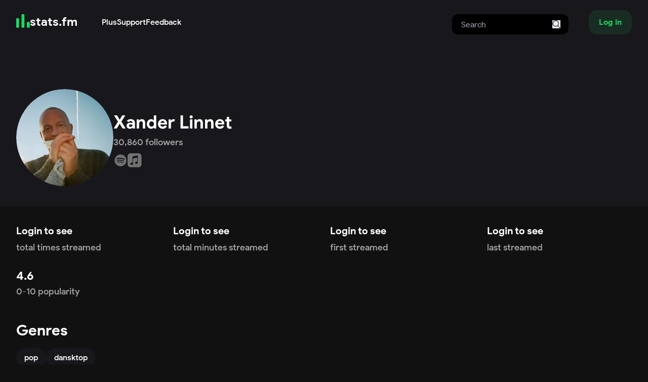

--- FILE ---
content_type: text/html; charset=utf-8
request_url: https://stats.fm/artist/36872
body_size: 7620
content:
<!DOCTYPE html><html lang="en"><head><meta charSet="utf-8"/><meta name="viewport" content="width=device-width"/><meta property="og:site_name" content="stats.fm"/><meta property="og:type" content="website"/><meta property="twitter:site" content="@spotistats"/><meta property="twitter:creator" content="@spotistats"/><title>Xander Linnet music, stats and more | stats.fm</title><meta property="og:image" content="https://stats.fm/api/og/artist/36872"/><meta property="og:image:alt" content="Xander Linnet&#x27;s artist stats"/><meta property="og:image:width" content="1200"/><meta property="og:image:height" content="630"/><meta property="og:title" content="Xander Linnet | stats.fm"/><meta property="og:description" content="View Xander Linnet on stats.fm"/><meta property="twitter:card" content="summary_large_image"/><meta name="next-head-count" content="14"/><link rel="apple-touch-icon" sizes="180x180" href="/icons/apple-touch-icon.png"/><link rel="icon" type="image/png" sizes="32x32" href="/icons/favicon-32x32.png"/><link rel="icon" type="image/png" sizes="16x16" href="/icons/favicon-16x16.png"/><link rel="manifest" href="/manifest.json"/><link rel="mask-icon" href="/icons/safari-pinned-tab.svg" color="#1ED761"/><meta name="apple-mobile-web-app-title" content="stats.fm (formerly Spotistats for Spotify)"/><meta name="application-name" content="stats.fm"/><meta name="theme-color" content="#1ED761"/><link rel="preload" href="/_next/static/media/fe2922979ad4ac16-s.p.ttf" as="font" type="font/ttf" crossorigin="anonymous" data-next-font="size-adjust"/><link rel="preload" href="/_next/static/media/087049ed81f3eb0e-s.p.ttf" as="font" type="font/ttf" crossorigin="anonymous" data-next-font="size-adjust"/><link rel="preload" href="/_next/static/media/723f69122dcf9b22-s.p.ttf" as="font" type="font/ttf" crossorigin="anonymous" data-next-font="size-adjust"/><link rel="preload" href="/_next/static/media/22bd10b1e4c78cc1-s.p.ttf" as="font" type="font/ttf" crossorigin="anonymous" data-next-font="size-adjust"/><link rel="preload" href="/_next/static/media/3d944b3c82c42083-s.p.ttf" as="font" type="font/ttf" crossorigin="anonymous" data-next-font="size-adjust"/><link rel="preload" href="/_next/static/css/32621b1c41ffec13.css" as="style"/><link rel="stylesheet" href="/_next/static/css/32621b1c41ffec13.css" data-n-g=""/><noscript data-n-css=""></noscript><script defer="" nomodule="" src="/_next/static/chunks/polyfills-42372ed130431b0a.js" type="59d8e9e3adcb2604766036b8-text/javascript"></script><script src="/_next/static/chunks/webpack-75f0b701c1b2139b.js" defer="" type="59d8e9e3adcb2604766036b8-text/javascript"></script><script src="/_next/static/chunks/framework-b1eb7db524662506.js" defer="" type="59d8e9e3adcb2604766036b8-text/javascript"></script><script src="/_next/static/chunks/main-34c3e3361ea3dab1.js" defer="" type="59d8e9e3adcb2604766036b8-text/javascript"></script><script src="/_next/static/chunks/pages/_app-ffbe507a1e553992.js" defer="" type="59d8e9e3adcb2604766036b8-text/javascript"></script><script src="/_next/static/chunks/746-cb73ea20197f940b.js" defer="" type="59d8e9e3adcb2604766036b8-text/javascript"></script><script src="/_next/static/chunks/7201-25f94f07d539f7cf.js" defer="" type="59d8e9e3adcb2604766036b8-text/javascript"></script><script src="/_next/static/chunks/3361-095525150afe65b1.js" defer="" type="59d8e9e3adcb2604766036b8-text/javascript"></script><script src="/_next/static/chunks/pages/artist/%5Bid%5D-72fec3c6d9e39244.js" defer="" type="59d8e9e3adcb2604766036b8-text/javascript"></script><script src="/_next/static/statsfm-site/_buildManifest.js" defer="" type="59d8e9e3adcb2604766036b8-text/javascript"></script><script src="/_next/static/statsfm-site/_ssgManifest.js" defer="" type="59d8e9e3adcb2604766036b8-text/javascript"></script></head><body><div id="__next"><main class="__variable_3f52e7 font-body"><nav class="absolute z-40 flex w-full"><div class="mx-auto max-w-md px-4 sm:max-w-3xl sm:px-6 lg:max-w-7xl lg:px-8 flex w-full items-center bg-inherit py-3"><a class="mr-auto flex gap-3 lg:mr-12" href="/"><svg width="512" height="512" viewBox="0 0 512 512" xmlns="http://www.w3.org/2000/svg" class="size-[1.7rem] cursor-pointer"><path fill="#1ed760" d="M77.7698 151.964H31.8607C14.3745 151.964 0.199219 166.169 0.199219 183.691V477.17C0.199219 494.691 14.3745 508.896 31.8607 508.896H77.7698C95.256 508.896 109.431 494.691 109.431 477.17V183.691C109.431 166.169 95.256 151.964 77.7698 151.964Z"></path><path fill="#1ed760" d="M277.239 0.72998H231.33C213.843 0.72998 199.668 14.9348 199.668 32.4574V477.17C199.668 494.691 213.843 508.896 231.33 508.896H277.239C294.726 508.896 308.9 494.691 308.9 477.17V32.4574C308.9 14.9348 294.726 0.72998 277.239 0.72998Z"></path><path fill="#1ed760" d="M476.702 291.035H430.794C413.306 291.035 399.133 305.24 399.133 322.761V477.168C399.133 494.691 413.306 508.896 430.794 508.896H476.702C494.19 508.896 508.363 494.691 508.363 477.168V322.761C508.363 305.24 494.19 291.035 476.702 291.035Z"></path></svg><h3 class="mt-[-3px]">stats.fm</h3></a><div class="hidden lg:flex lg:gap-x-12"><div><a class="font-medium" href="/plus">Plus</a></div><a class="font-medium" href="https://support.stats.fm">Support</a><a class="font-medium" href="https://feedback.stats.fm">Feedback</a></div><form class="relative ml-auto hidden pt-2 md:mr-10 md:block" action="/search"><input class="h-10 rounded-xl border-2 border-transparent bg-black px-4 text-white focus:border-neutral-700 focus:outline-none" type="search" name="query" placeholder="Search"/><button type="submit" class="absolute right-0 top-0 mr-4 mt-5"><svg class="size-4 fill-current text-gray-600" xmlns="http://www.w3.org/2000/svg" version="1.1" id="Capa_1" x="0px" y="0px" viewBox="0 0 56.966 56.966" width="512px" height="512px"><path d="M55.146,51.887L41.588,37.786c3.486-4.144,5.396-9.358,5.396-14.786c0-12.682-10.318-23-23-23s-23,10.318-23,23  s10.318,23,23,23c4.761,0,9.298-1.436,13.177-4.162l13.661,14.208c0.571,0.593,1.339,0.92,2.162,0.92  c0.779,0,1.518-0.297,2.079-0.837C56.255,54.982,56.293,53.08,55.146,51.887z M23.984,6c9.374,0,17,7.626,17,17s-7.626,17-17,17  s-17-7.626-17-17S14.61,6,23.984,6z"></path></svg></button></form><button class="hover:bg-primary/20 active:bg-primary/5 inline-flex items-center justify-center whitespace-nowrap rounded-2xl bg-primary/10 px-5 py-3 text-base font-bold text-primary shadow-sm transition-colors my-2">Log in</button></div></nav><div class="bg-foreground pt-20"><div class="mx-auto max-w-md px-4 sm:max-w-3xl sm:px-6 lg:max-w-7xl lg:px-8"><section class="flex flex-col items-center gap-5 pb-10 pt-24 md:flex-row"><div class="relative shrink-0" style="width:192px;height:192px"><div class="overflow-hidden rounded-full"><img alt="XL" loading="lazy" width="192" height="192" decoding="async" data-nimg="1" class="bg-foreground before:grid before:h-full before:place-items-center before:p-2 before:text-center rounded-full aspect-square bg-foreground object-cover text-center text-neutral-400 leading-[192px]" style="color:transparent;max-width:100%;height:auto;object-fit:cover;background-size:cover;background-position:50% 50%;background-repeat:no-repeat;background-image:url(&quot;data:image/svg+xml;charset=utf-8,%3Csvg xmlns=&#x27;http://www.w3.org/2000/svg&#x27; viewBox=&#x27;0 0 192 192&#x27;%3E%3Cfilter id=&#x27;b&#x27; color-interpolation-filters=&#x27;sRGB&#x27;%3E%3CfeGaussianBlur stdDeviation=&#x27;20&#x27;/%3E%3CfeColorMatrix values=&#x27;1 0 0 0 0 0 1 0 0 0 0 0 1 0 0 0 0 0 100 -1&#x27; result=&#x27;s&#x27;/%3E%3CfeFlood x=&#x27;0&#x27; y=&#x27;0&#x27; width=&#x27;100%25&#x27; height=&#x27;100%25&#x27;/%3E%3CfeComposite operator=&#x27;out&#x27; in=&#x27;s&#x27;/%3E%3CfeComposite in2=&#x27;SourceGraphic&#x27;/%3E%3CfeGaussianBlur stdDeviation=&#x27;20&#x27;/%3E%3C/filter%3E%3Cimage width=&#x27;100%25&#x27; height=&#x27;100%25&#x27; x=&#x27;0&#x27; y=&#x27;0&#x27; preserveAspectRatio=&#x27;none&#x27; style=&#x27;filter: url(%23b);&#x27; href=&#x27;[data-uri]&#x27;/%3E%3C/svg%3E&quot;)" srcSet="/api/image?url=https%3A%2F%2Fi.scdn.co%2Fimage%2Fab67616100005174a1a057dffd60994618aeaaa0&amp;w=256&amp;q=75&amp;fallbackImg=https://cdn.stats.fm/file/statsfm/images/placeholders/users/private.webp 1x, /api/image?url=https%3A%2F%2Fi.scdn.co%2Fimage%2Fab67616100005174a1a057dffd60994618aeaaa0&amp;w=384&amp;q=75&amp;fallbackImg=https://cdn.stats.fm/file/statsfm/images/placeholders/users/private.webp 2x" src="/api/image?url=https%3A%2F%2Fi.scdn.co%2Fimage%2Fab67616100005174a1a057dffd60994618aeaaa0&amp;w=384&amp;q=75&amp;fallbackImg=https://cdn.stats.fm/file/statsfm/images/placeholders/users/private.webp"/></div><div class="absolute bottom-0 right-0"></div></div><div class="flex flex-col justify-end"><h1 class="text-center font-extrabold md:text-left">Xander Linnet</h1><span class="text-center text-lg md:text-left">30,860<!-- --> followers</span><div class="mt-2 flex flex-row items-center gap-2"><a href="https://open.spotify.com/artist/4bXHrRcSltf4w7u2g406TB" target="_blank" rel="noopener noreferrer"><svg xmlns="http://www.w3.org/2000/svg" viewBox="0 0 24 24" class="size-7 !fill-icon transition-colors hover:!fill-[#1DB954] fill-[#1DB954]"><g><path fill-rule="nonzero" d="M12 2C6.5 2 2 6.5 2 12s4.5 10 10 10 10-4.5 10-10S17.55 2 12 2zm3.75 14.65c-2.35-1.45-5.3-1.75-8.8-.95-.35.1-.65-.15-.75-.45-.1-.35.15-.65.45-.75 3.8-.85 7.1-.5 9.7 1.1.35.15.4.55.25.85-.2.3-.55.4-.85.2zm1-2.7c-2.7-1.65-6.8-2.15-9.95-1.15-.4.1-.85-.1-.95-.5-.1-.4.1-.85.5-.95 3.65-1.1 8.15-.55 11.25 1.35.3.15.45.65.2 1s-.7.5-1.05.25zM6.3 9.75c-.5.15-1-.15-1.15-.6-.15-.5.15-1 .6-1.15 3.55-1.05 9.4-.85 13.1 1.35.45.25.6.85.35 1.3-.25.35-.85.5-1.3.25C14.7 9 9.35 8.8 6.3 9.75z"></path></g></svg></a><a href="https://music.apple.com/us/artist/181456870" target="_blank" rel="noopener noreferrer"><svg version="1.1" id="Artwork" xmlns="http://www.w3.org/2000/svg" viewBox="0 0 73 73" class="size-7 !fill-icon transition-colors hover:!fill-applemusic fill-[url(#gradient)]"><g><linearGradient id="gradient" gradientUnits="userSpaceOnUse" x1="36" y1="2.2858" x2="36" y2="72.455" gradientTransform="matrix(1 0 0 -1 0 74.0068)"><stop offset="0" style="stop-color:#727272;transition:.1s ease"></stop><stop offset="1" style="stop-color:#727272;transition:.1s ease"></stop></linearGradient><path d="M72,19.94c0-0.72-0.01-1.45-0.03-2.17c-0.04-1.58-0.14-3.17-0.42-4.73c-0.28-1.58-0.75-3.06-1.48-4.5    c-0.72-1.41-1.66-2.71-2.78-3.83c-1.12-1.12-2.42-2.06-3.83-2.78c-1.44-0.73-2.91-1.2-4.49-1.48c-1.56-0.28-3.15-0.37-4.73-0.42    C53.51,0.02,52.78,0.01,52.06,0c-0.86,0-1.72,0-2.58,0H22.52c-0.86,0-1.72,0-2.58,0c-0.72,0-1.45,0.01-2.17,0.03    c-1.58,0.04-3.17,0.14-4.73,0.42C11.46,0.74,9.98,1.2,8.55,1.94C7.13,2.66,5.84,3.6,4.72,4.72S2.65,7.13,1.93,8.55    c-0.73,1.44-1.2,2.91-1.48,4.5c-0.28,1.56-0.37,3.15-0.42,4.73C0.02,18.5,0.01,19.22,0,19.95c0,0.86,0,1.72,0,2.58v26.96    c0,0.86,0,1.72,0,2.58c0,0.72,0.01,1.45,0.03,2.17c0.04,1.58,0.14,3.17,0.42,4.73c0.28,1.58,0.75,3.06,1.48,4.5    c0.72,1.41,1.66,2.71,2.78,3.83c1.12,1.12,2.42,2.06,3.83,2.78c1.44,0.73,2.91,1.2,4.49,1.48c1.56,0.28,3.15,0.37,4.73,0.42    c0.72,0.02,1.45,0.03,2.17,0.03c0.86,0.01,1.72,0,2.58,0h26.95c0.86,0,1.72,0,2.58,0c0.72,0,1.45-0.01,2.17-0.03    c1.58-0.04,3.17-0.14,4.73-0.42c1.58-0.28,3.06-0.75,4.49-1.48c1.41-0.72,2.71-1.66,3.83-2.78s2.06-2.41,2.78-3.83    c0.73-1.44,1.2-2.91,1.48-4.5c0.28-1.56,0.37-3.15,0.42-4.73c0.02-0.72,0.03-1.45,0.03-2.17c0.01-0.86,0-1.72,0-2.58V22.52    C72,21.66,72,20.8,72,19.94z M52.71,46.85c0,0.91-0.01,1.74-0.2,2.65c-0.19,0.89-0.53,1.72-1.05,2.47    c-0.52,0.75-1.19,1.36-1.97,1.82c-0.79,0.47-1.62,0.73-2.5,0.91c-1.66,0.33-2.79,0.41-3.86,0.2c-1.03-0.21-1.9-0.68-2.6-1.32    c-1.03-0.95-1.68-2.23-1.82-3.56c-0.16-1.57,0.36-3.24,1.53-4.48c0.59-0.62,1.34-1.11,2.34-1.5c1.04-0.4,2.19-0.65,3.96-1    c0.47-0.09,0.93-0.19,1.4-0.28c0.61-0.12,1.14-0.28,1.56-0.8c0.43-0.52,0.43-1.16,0.43-1.78V24.32c0-1.21-0.54-1.54-1.7-1.32    c-0.83,0.16-18.62,3.75-18.62,3.75c-1,0.24-1.36,0.57-1.36,1.82v23.23c0,0.91-0.05,1.74-0.24,2.65c-0.19,0.89-0.53,1.72-1.05,2.47    c-0.52,0.75-1.19,1.36-1.97,1.82c-0.79,0.47-1.62,0.74-2.5,0.92c-1.66,0.33-2.79,0.41-3.86,0.2c-1.03-0.21-1.9-0.69-2.6-1.33    c-1.03-0.95-1.63-2.23-1.78-3.56c-0.16-1.57,0.31-3.24,1.49-4.48c0.59-0.62,1.34-1.11,2.34-1.5c1.04-0.4,2.19-0.65,3.96-1    c0.47-0.09,0.93-0.19,1.4-0.28c0.61-0.12,1.14-0.28,1.56-0.8c0.42-0.52,0.47-1.13,0.47-1.75c0-4.92,0-26.79,0-26.79    c0-0.36,0.03-0.6,0.05-0.72c0.09-0.56,0.31-1.05,0.72-1.39c0.34-0.28,0.78-0.48,1.33-0.6l0.01,0L49,11.33    c0.19-0.04,1.73-0.31,1.91-0.33c1.16-0.1,1.81,0.66,1.81,1.89L52.71,46.85L52.71,46.85z"></path></g></svg></a></div></div></section></div></div><div class="mx-auto max-w-md px-4 sm:max-w-3xl sm:px-6 lg:max-w-7xl lg:px-8 mt-8"><ul class="grid grid-cols-2 gap-6 md:grid-cols-4"><li><h3 class="h-9 cursor-pointer truncate text-xl leading-8 hover:underline">Login to see</h3><span class="m-0 line-clamp-2 text-lg">total times streamed</span></li><li><h3 class="h-9 cursor-pointer truncate text-xl leading-8 hover:underline">Login to see</h3><span class="m-0 line-clamp-2 text-lg">total minutes streamed</span></li><li><h3 class="h-9 cursor-pointer truncate text-xl leading-8 hover:underline">Login to see</h3><span class="m-0 line-clamp-2 text-lg">first streamed </span></li><li><h3 class="h-9 cursor-pointer truncate text-xl leading-8 hover:underline">Login to see</h3><span class="m-0 line-clamp-2 text-lg">last streamed </span></li><li><h3 class="truncate capitalize">4.6</h3><span class="m-0 line-clamp-2 text-lg">0-10 popularity</span></li></ul><section><header class="sticky top-0 z-30 flex items-center justify-between bg-background pb-3 pt-10"><div class="w-full overflow-hidden truncate"><h2>Genres</h2><p class="my-0 max-w-[60%] truncate"></p></div><div class="flex shrink-0 gap-2"></div></header><main><ul class="flex gap-2 overflow-y-auto"><li class="size-max whitespace-nowrap rounded-full bg-foreground px-4 py-2 font-medium text-white"><a href="/genre/pop">pop</a></li><li class="size-max whitespace-nowrap rounded-full bg-foreground px-4 py-2 font-medium text-white"><a href="/genre/dansktop">dansktop</a></li></ul></main></section><div><section><header class="sticky top-0 z-30 flex items-center justify-between bg-background pb-3 pt-10"><div class="w-full overflow-hidden truncate"><h2>Top tracks</h2><p class="my-0 max-w-[60%] truncate">Top tracks of Xander Linnet</p></div><div class="flex shrink-0 gap-2"><div class="flex gap-1 pointer-events-none opacity-30"><div class=""><button aria-label="Go to previous slide" class="rounded-full bg-foreground p-2 transition-all focus-within:ring-2 focus:outline-none focus:ring focus:ring-neutral-500" disabled=""><svg stroke="currentColor" fill="currentColor" stroke-width="0" viewBox="0 0 24 24" height="1em" width="1em" xmlns="http://www.w3.org/2000/svg"><path fill="none" d="M0 0h24v24H0z"></path><path d="M15.41 7.41 14 6l-6 6 6 6 1.41-1.41L10.83 12z"></path></svg></button><button aria-label="Go to next slide" class="rounded-full bg-foreground p-2 transition-all focus-within:ring-2 focus:outline-none focus:ring focus:ring-neutral-500" disabled=""><svg stroke="currentColor" fill="currentColor" stroke-width="0" viewBox="0 0 24 24" height="1em" width="1em" xmlns="http://www.w3.org/2000/svg"><path fill="none" d="M0 0h24v24H0z"></path><path d="M10 6 8.59 7.41 13.17 12l-4.58 4.59L10 18l6-6z"></path></svg></button></div></div></div></header><main><div class="overflow-hidden"><ul class="flex w-full flex-col" style="gap:16px"><ul class="z-[21] grid w-max grid-flow-col justify-start bg-background transition-transform duration-300 ease-in-out" style="gap:16px;grid-template-rows:repeat(1, minmax(0, 1fr));transform:translateX(0px)"><li id=":R5jhm6:"><span class="block rounded-lg bg-foreground animate-pulse" style="width:10rem;height:10rem"></span><div class="mt-2 flex flex-col gap-2"><span class="rounded-full bg-foreground animate-pulse" style="height:1rem;width:9rem"></span><span class="rounded-full bg-foreground animate-pulse" style="height:1rem;width:6.5rem"></span></div></li><li id=":R9jhm6:"><span class="block rounded-lg bg-foreground animate-pulse" style="width:10rem;height:10rem"></span><div class="mt-2 flex flex-col gap-2"><span class="rounded-full bg-foreground animate-pulse" style="height:1rem;width:9rem"></span><span class="rounded-full bg-foreground animate-pulse" style="height:1rem;width:6.5rem"></span></div></li><li id=":Rdjhm6:"><span class="block rounded-lg bg-foreground animate-pulse" style="width:10rem;height:10rem"></span><div class="mt-2 flex flex-col gap-2"><span class="rounded-full bg-foreground animate-pulse" style="height:1rem;width:9rem"></span><span class="rounded-full bg-foreground animate-pulse" style="height:1rem;width:6.5rem"></span></div></li><li id=":Rhjhm6:"><span class="block rounded-lg bg-foreground animate-pulse" style="width:10rem;height:10rem"></span><div class="mt-2 flex flex-col gap-2"><span class="rounded-full bg-foreground animate-pulse" style="height:1rem;width:9rem"></span><span class="rounded-full bg-foreground animate-pulse" style="height:1rem;width:6.5rem"></span></div></li><li id=":Rljhm6:"><span class="block rounded-lg bg-foreground animate-pulse" style="width:10rem;height:10rem"></span><div class="mt-2 flex flex-col gap-2"><span class="rounded-full bg-foreground animate-pulse" style="height:1rem;width:9rem"></span><span class="rounded-full bg-foreground animate-pulse" style="height:1rem;width:6.5rem"></span></div></li><li id=":Rpjhm6:"><span class="block rounded-lg bg-foreground animate-pulse" style="width:10rem;height:10rem"></span><div class="mt-2 flex flex-col gap-2"><span class="rounded-full bg-foreground animate-pulse" style="height:1rem;width:9rem"></span><span class="rounded-full bg-foreground animate-pulse" style="height:1rem;width:6.5rem"></span></div></li><li id=":Rtjhm6:"><span class="block rounded-lg bg-foreground animate-pulse" style="width:10rem;height:10rem"></span><div class="mt-2 flex flex-col gap-2"><span class="rounded-full bg-foreground animate-pulse" style="height:1rem;width:9rem"></span><span class="rounded-full bg-foreground animate-pulse" style="height:1rem;width:6.5rem"></span></div></li><li id=":R11jhm6:"><span class="block rounded-lg bg-foreground animate-pulse" style="width:10rem;height:10rem"></span><div class="mt-2 flex flex-col gap-2"><span class="rounded-full bg-foreground animate-pulse" style="height:1rem;width:9rem"></span><span class="rounded-full bg-foreground animate-pulse" style="height:1rem;width:6.5rem"></span></div></li><li id=":R15jhm6:"><span class="block rounded-lg bg-foreground animate-pulse" style="width:10rem;height:10rem"></span><div class="mt-2 flex flex-col gap-2"><span class="rounded-full bg-foreground animate-pulse" style="height:1rem;width:9rem"></span><span class="rounded-full bg-foreground animate-pulse" style="height:1rem;width:6.5rem"></span></div></li><li id=":R19jhm6:"><span class="block rounded-lg bg-foreground animate-pulse" style="width:10rem;height:10rem"></span><div class="mt-2 flex flex-col gap-2"><span class="rounded-full bg-foreground animate-pulse" style="height:1rem;width:9rem"></span><span class="rounded-full bg-foreground animate-pulse" style="height:1rem;width:6.5rem"></span></div></li></ul></ul></div></main></section></div><div><section><header class="sticky top-0 z-30 flex items-center justify-between bg-background pb-3 pt-10"><div class="w-full overflow-hidden truncate"><h2>Top albums</h2><p class="my-0 max-w-[60%] truncate">Top albums of Xander Linnet</p></div><div class="flex shrink-0 gap-2"><div class="flex gap-1 pointer-events-none opacity-30"><div class=""><button aria-label="Go to previous slide" class="rounded-full bg-foreground p-2 transition-all focus-within:ring-2 focus:outline-none focus:ring focus:ring-neutral-500" disabled=""><svg stroke="currentColor" fill="currentColor" stroke-width="0" viewBox="0 0 24 24" height="1em" width="1em" xmlns="http://www.w3.org/2000/svg"><path fill="none" d="M0 0h24v24H0z"></path><path d="M15.41 7.41 14 6l-6 6 6 6 1.41-1.41L10.83 12z"></path></svg></button><button aria-label="Go to next slide" class="rounded-full bg-foreground p-2 transition-all focus-within:ring-2 focus:outline-none focus:ring focus:ring-neutral-500" disabled=""><svg stroke="currentColor" fill="currentColor" stroke-width="0" viewBox="0 0 24 24" height="1em" width="1em" xmlns="http://www.w3.org/2000/svg"><path fill="none" d="M0 0h24v24H0z"></path><path d="M10 6 8.59 7.41 13.17 12l-4.58 4.59L10 18l6-6z"></path></svg></button></div></div></div></header><main><div class="overflow-hidden"><ul class="flex w-full flex-col" style="gap:16px"><ul class="z-[21] grid w-max grid-flow-col justify-start bg-background transition-transform duration-300 ease-in-out" style="gap:16px;grid-template-rows:repeat(1, minmax(0, 1fr));transform:translateX(0px)"><li id=":R5khm6:"><span class="block rounded-lg bg-foreground animate-pulse" style="width:10rem;height:10rem"></span><div class="mt-2 flex flex-col gap-2"><span class="rounded-full bg-foreground animate-pulse" style="height:1rem;width:9rem"></span><span class="rounded-full bg-foreground animate-pulse" style="height:1rem;width:6.5rem"></span></div></li><li id=":R9khm6:"><span class="block rounded-lg bg-foreground animate-pulse" style="width:10rem;height:10rem"></span><div class="mt-2 flex flex-col gap-2"><span class="rounded-full bg-foreground animate-pulse" style="height:1rem;width:9rem"></span><span class="rounded-full bg-foreground animate-pulse" style="height:1rem;width:6.5rem"></span></div></li><li id=":Rdkhm6:"><span class="block rounded-lg bg-foreground animate-pulse" style="width:10rem;height:10rem"></span><div class="mt-2 flex flex-col gap-2"><span class="rounded-full bg-foreground animate-pulse" style="height:1rem;width:9rem"></span><span class="rounded-full bg-foreground animate-pulse" style="height:1rem;width:6.5rem"></span></div></li><li id=":Rhkhm6:"><span class="block rounded-lg bg-foreground animate-pulse" style="width:10rem;height:10rem"></span><div class="mt-2 flex flex-col gap-2"><span class="rounded-full bg-foreground animate-pulse" style="height:1rem;width:9rem"></span><span class="rounded-full bg-foreground animate-pulse" style="height:1rem;width:6.5rem"></span></div></li><li id=":Rlkhm6:"><span class="block rounded-lg bg-foreground animate-pulse" style="width:10rem;height:10rem"></span><div class="mt-2 flex flex-col gap-2"><span class="rounded-full bg-foreground animate-pulse" style="height:1rem;width:9rem"></span><span class="rounded-full bg-foreground animate-pulse" style="height:1rem;width:6.5rem"></span></div></li><li id=":Rpkhm6:"><span class="block rounded-lg bg-foreground animate-pulse" style="width:10rem;height:10rem"></span><div class="mt-2 flex flex-col gap-2"><span class="rounded-full bg-foreground animate-pulse" style="height:1rem;width:9rem"></span><span class="rounded-full bg-foreground animate-pulse" style="height:1rem;width:6.5rem"></span></div></li><li id=":Rtkhm6:"><span class="block rounded-lg bg-foreground animate-pulse" style="width:10rem;height:10rem"></span><div class="mt-2 flex flex-col gap-2"><span class="rounded-full bg-foreground animate-pulse" style="height:1rem;width:9rem"></span><span class="rounded-full bg-foreground animate-pulse" style="height:1rem;width:6.5rem"></span></div></li><li id=":R11khm6:"><span class="block rounded-lg bg-foreground animate-pulse" style="width:10rem;height:10rem"></span><div class="mt-2 flex flex-col gap-2"><span class="rounded-full bg-foreground animate-pulse" style="height:1rem;width:9rem"></span><span class="rounded-full bg-foreground animate-pulse" style="height:1rem;width:6.5rem"></span></div></li><li id=":R15khm6:"><span class="block rounded-lg bg-foreground animate-pulse" style="width:10rem;height:10rem"></span><div class="mt-2 flex flex-col gap-2"><span class="rounded-full bg-foreground animate-pulse" style="height:1rem;width:9rem"></span><span class="rounded-full bg-foreground animate-pulse" style="height:1rem;width:6.5rem"></span></div></li><li id=":R19khm6:"><span class="block rounded-lg bg-foreground animate-pulse" style="width:10rem;height:10rem"></span><div class="mt-2 flex flex-col gap-2"><span class="rounded-full bg-foreground animate-pulse" style="height:1rem;width:9rem"></span><span class="rounded-full bg-foreground animate-pulse" style="height:1rem;width:6.5rem"></span></div></li></ul></ul></div></main></section></div><div><div><section><header class="sticky top-0 z-30 flex items-center justify-between bg-background pb-3 pt-10"><div class="w-full overflow-hidden truncate"><h2>Top listeners </h2><p class="my-0 max-w-[60%] truncate">People who listen a lot to Xander Linnet</p></div><div class="flex shrink-0 gap-2"><div class="flex gap-1 pointer-events-none opacity-30"><div class=""><button aria-label="Go to previous slide" class="rounded-full bg-foreground p-2 transition-all focus-within:ring-2 focus:outline-none focus:ring focus:ring-neutral-500" disabled=""><svg stroke="currentColor" fill="currentColor" stroke-width="0" viewBox="0 0 24 24" height="1em" width="1em" xmlns="http://www.w3.org/2000/svg"><path fill="none" d="M0 0h24v24H0z"></path><path d="M15.41 7.41 14 6l-6 6 6 6 1.41-1.41L10.83 12z"></path></svg></button><button aria-label="Go to next slide" class="rounded-full bg-foreground p-2 transition-all focus-within:ring-2 focus:outline-none focus:ring focus:ring-neutral-500" disabled=""><svg stroke="currentColor" fill="currentColor" stroke-width="0" viewBox="0 0 24 24" height="1em" width="1em" xmlns="http://www.w3.org/2000/svg"><path fill="none" d="M0 0h24v24H0z"></path><path d="M10 6 8.59 7.41 13.17 12l-4.58 4.59L10 18l6-6z"></path></svg></button></div><div class="relative z-30"><button id=":Rf9dhm6:" class="rounded-full bg-foreground p-2 focus-within:ring-2 focus:outline-none focus:ring focus:ring-neutral-500 active:scale-95" aria-haspopup="true" aria-expanded="false" aria-label="More options"><svg stroke="currentColor" fill="currentColor" stroke-width="0" viewBox="0 0 24 24" class="text-white" height="1em" width="1em" xmlns="http://www.w3.org/2000/svg"><path fill="none" d="M0 0h24v24H0z"></path><path d="M6 10c-1.1 0-2 .9-2 2s.9 2 2 2 2-.9 2-2-.9-2-2-2zm12 0c-1.1 0-2 .9-2 2s.9 2 2 2 2-.9 2-2-.9-2-2-2zm-6 0c-1.1 0-2 .9-2 2s.9 2 2 2 2-.9 2-2-.9-2-2-2z"></path></svg></button></div></div></div></header><main><div class="relative"><div class="overflow-hidden blur-sm"><ul class="flex w-full flex-col" style="gap:16px"><ul class="z-[21] grid w-max grid-flow-col justify-start bg-background transition-transform duration-300 ease-in-out" style="gap:16px;grid-template-rows:repeat(1, minmax(0, 1fr));transform:translateX(0px)"><li id=":R2mdhm6:"><div class="aspect-square rounded-full bg-foreground animate-pulse" style="width:160px"></div><div class="mt-2 flex flex-col items-center justify-center gap-2"><span class="rounded-full bg-foreground animate-pulse" style="height:1rem;width:5rem"></span><span class="rounded-full bg-foreground animate-pulse" style="height:1rem;width:9rem"></span><span class="rounded-full bg-foreground animate-pulse" style="height:1rem;width:6.5rem"></span></div></li><li id=":R4mdhm6:"><div class="aspect-square rounded-full bg-foreground animate-pulse" style="width:160px"></div><div class="mt-2 flex flex-col items-center justify-center gap-2"><span class="rounded-full bg-foreground animate-pulse" style="height:1rem;width:5rem"></span><span class="rounded-full bg-foreground animate-pulse" style="height:1rem;width:9rem"></span><span class="rounded-full bg-foreground animate-pulse" style="height:1rem;width:6.5rem"></span></div></li><li id=":R6mdhm6:"><div class="aspect-square rounded-full bg-foreground animate-pulse" style="width:160px"></div><div class="mt-2 flex flex-col items-center justify-center gap-2"><span class="rounded-full bg-foreground animate-pulse" style="height:1rem;width:5rem"></span><span class="rounded-full bg-foreground animate-pulse" style="height:1rem;width:9rem"></span><span class="rounded-full bg-foreground animate-pulse" style="height:1rem;width:6.5rem"></span></div></li><li id=":R8mdhm6:"><div class="aspect-square rounded-full bg-foreground animate-pulse" style="width:160px"></div><div class="mt-2 flex flex-col items-center justify-center gap-2"><span class="rounded-full bg-foreground animate-pulse" style="height:1rem;width:5rem"></span><span class="rounded-full bg-foreground animate-pulse" style="height:1rem;width:9rem"></span><span class="rounded-full bg-foreground animate-pulse" style="height:1rem;width:6.5rem"></span></div></li><li id=":Ramdhm6:"><div class="aspect-square rounded-full bg-foreground animate-pulse" style="width:160px"></div><div class="mt-2 flex flex-col items-center justify-center gap-2"><span class="rounded-full bg-foreground animate-pulse" style="height:1rem;width:5rem"></span><span class="rounded-full bg-foreground animate-pulse" style="height:1rem;width:9rem"></span><span class="rounded-full bg-foreground animate-pulse" style="height:1rem;width:6.5rem"></span></div></li><li id=":Rcmdhm6:"><div class="aspect-square rounded-full bg-foreground animate-pulse" style="width:160px"></div><div class="mt-2 flex flex-col items-center justify-center gap-2"><span class="rounded-full bg-foreground animate-pulse" style="height:1rem;width:5rem"></span><span class="rounded-full bg-foreground animate-pulse" style="height:1rem;width:9rem"></span><span class="rounded-full bg-foreground animate-pulse" style="height:1rem;width:6.5rem"></span></div></li><li id=":Remdhm6:"><div class="aspect-square rounded-full bg-foreground animate-pulse" style="width:160px"></div><div class="mt-2 flex flex-col items-center justify-center gap-2"><span class="rounded-full bg-foreground animate-pulse" style="height:1rem;width:5rem"></span><span class="rounded-full bg-foreground animate-pulse" style="height:1rem;width:9rem"></span><span class="rounded-full bg-foreground animate-pulse" style="height:1rem;width:6.5rem"></span></div></li><li id=":Rgmdhm6:"><div class="aspect-square rounded-full bg-foreground animate-pulse" style="width:160px"></div><div class="mt-2 flex flex-col items-center justify-center gap-2"><span class="rounded-full bg-foreground animate-pulse" style="height:1rem;width:5rem"></span><span class="rounded-full bg-foreground animate-pulse" style="height:1rem;width:9rem"></span><span class="rounded-full bg-foreground animate-pulse" style="height:1rem;width:6.5rem"></span></div></li><li id=":Rimdhm6:"><div class="aspect-square rounded-full bg-foreground animate-pulse" style="width:160px"></div><div class="mt-2 flex flex-col items-center justify-center gap-2"><span class="rounded-full bg-foreground animate-pulse" style="height:1rem;width:5rem"></span><span class="rounded-full bg-foreground animate-pulse" style="height:1rem;width:9rem"></span><span class="rounded-full bg-foreground animate-pulse" style="height:1rem;width:6.5rem"></span></div></li><li id=":Rkmdhm6:"><div class="aspect-square rounded-full bg-foreground animate-pulse" style="width:160px"></div><div class="mt-2 flex flex-col items-center justify-center gap-2"><span class="rounded-full bg-foreground animate-pulse" style="height:1rem;width:5rem"></span><span class="rounded-full bg-foreground animate-pulse" style="height:1rem;width:9rem"></span><span class="rounded-full bg-foreground animate-pulse" style="height:1rem;width:6.5rem"></span></div></li></ul></ul></div><div class="absolute inset-0 grid place-items-center"><p class="m-0 text-lg text-text-grey"><a class="cursor-pointer truncate leading-8 hover:underline">Login</a> <!-- -->to be able to see top listeners!</p></div></div></main></section></div></div><div><section><header class="sticky top-0 z-30 flex items-center justify-between bg-background pb-3 pt-10"><div class="w-full overflow-hidden truncate"><h2>Related artists</h2><p class="my-0 max-w-[60%] truncate">Artists that fans might also like</p></div><div class="flex shrink-0 gap-2"><div class="flex gap-1"><button aria-label="Go to previous slide" class="rounded-full bg-foreground p-2 transition-all focus-within:ring-2 focus:outline-none focus:ring focus:ring-neutral-500" disabled=""><svg stroke="currentColor" fill="currentColor" stroke-width="0" viewBox="0 0 24 24" height="1em" width="1em" xmlns="http://www.w3.org/2000/svg"><path fill="none" d="M0 0h24v24H0z"></path><path d="M15.41 7.41 14 6l-6 6 6 6 1.41-1.41L10.83 12z"></path></svg></button><button aria-label="Go to next slide" class="rounded-full bg-foreground p-2 transition-all focus-within:ring-2 focus:outline-none focus:ring focus:ring-neutral-500" disabled=""><svg stroke="currentColor" fill="currentColor" stroke-width="0" viewBox="0 0 24 24" height="1em" width="1em" xmlns="http://www.w3.org/2000/svg"><path fill="none" d="M0 0h24v24H0z"></path><path d="M10 6 8.59 7.41 13.17 12l-4.58 4.59L10 18l6-6z"></path></svg></button></div></div></header><main><div class="overflow-hidden"><ul class="flex w-full flex-col" style="gap:16px"><ul class="z-[21] grid w-max grid-flow-col justify-start bg-background transition-transform duration-300 ease-in-out" style="gap:16px;grid-template-rows:repeat(3, minmax(0, 1fr));transform:translateX(0px)"><li id=":R5mhm6:"><div class="flex w-60 items-center gap-2"><div class="aspect-square rounded-full bg-foreground animate-pulse" style="width:48px"></div><span class="rounded-full bg-foreground animate-pulse" style="height:1rem;width:9rem"></span></div></li><li id=":R9mhm6:"><div class="flex w-60 items-center gap-2"><div class="aspect-square rounded-full bg-foreground animate-pulse" style="width:48px"></div><span class="rounded-full bg-foreground animate-pulse" style="height:1rem;width:9rem"></span></div></li><li id=":Rdmhm6:"><div class="flex w-60 items-center gap-2"><div class="aspect-square rounded-full bg-foreground animate-pulse" style="width:48px"></div><span class="rounded-full bg-foreground animate-pulse" style="height:1rem;width:9rem"></span></div></li><li id=":Rhmhm6:"><div class="flex w-60 items-center gap-2"><div class="aspect-square rounded-full bg-foreground animate-pulse" style="width:48px"></div><span class="rounded-full bg-foreground animate-pulse" style="height:1rem;width:9rem"></span></div></li><li id=":Rlmhm6:"><div class="flex w-60 items-center gap-2"><div class="aspect-square rounded-full bg-foreground animate-pulse" style="width:48px"></div><span class="rounded-full bg-foreground animate-pulse" style="height:1rem;width:9rem"></span></div></li><li id=":Rpmhm6:"><div class="flex w-60 items-center gap-2"><div class="aspect-square rounded-full bg-foreground animate-pulse" style="width:48px"></div><span class="rounded-full bg-foreground animate-pulse" style="height:1rem;width:9rem"></span></div></li><li id=":Rtmhm6:"><div class="flex w-60 items-center gap-2"><div class="aspect-square rounded-full bg-foreground animate-pulse" style="width:48px"></div><span class="rounded-full bg-foreground animate-pulse" style="height:1rem;width:9rem"></span></div></li><li id=":R11mhm6:"><div class="flex w-60 items-center gap-2"><div class="aspect-square rounded-full bg-foreground animate-pulse" style="width:48px"></div><span class="rounded-full bg-foreground animate-pulse" style="height:1rem;width:9rem"></span></div></li><li id=":R15mhm6:"><div class="flex w-60 items-center gap-2"><div class="aspect-square rounded-full bg-foreground animate-pulse" style="width:48px"></div><span class="rounded-full bg-foreground animate-pulse" style="height:1rem;width:9rem"></span></div></li><li id=":R19mhm6:"><div class="flex w-60 items-center gap-2"><div class="aspect-square rounded-full bg-foreground animate-pulse" style="width:48px"></div><span class="rounded-full bg-foreground animate-pulse" style="height:1rem;width:9rem"></span></div></li><li id=":R1dmhm6:"><div class="flex w-60 items-center gap-2"><div class="aspect-square rounded-full bg-foreground animate-pulse" style="width:48px"></div><span class="rounded-full bg-foreground animate-pulse" style="height:1rem;width:9rem"></span></div></li><li id=":R1hmhm6:"><div class="flex w-60 items-center gap-2"><div class="aspect-square rounded-full bg-foreground animate-pulse" style="width:48px"></div><span class="rounded-full bg-foreground animate-pulse" style="height:1rem;width:9rem"></span></div></li><li id=":R1lmhm6:"><div class="flex w-60 items-center gap-2"><div class="aspect-square rounded-full bg-foreground animate-pulse" style="width:48px"></div><span class="rounded-full bg-foreground animate-pulse" style="height:1rem;width:9rem"></span></div></li><li id=":R1pmhm6:"><div class="flex w-60 items-center gap-2"><div class="aspect-square rounded-full bg-foreground animate-pulse" style="width:48px"></div><span class="rounded-full bg-foreground animate-pulse" style="height:1rem;width:9rem"></span></div></li><li id=":R1tmhm6:"><div class="flex w-60 items-center gap-2"><div class="aspect-square rounded-full bg-foreground animate-pulse" style="width:48px"></div><span class="rounded-full bg-foreground animate-pulse" style="height:1rem;width:9rem"></span></div></li><li id=":R21mhm6:"><div class="flex w-60 items-center gap-2"><div class="aspect-square rounded-full bg-foreground animate-pulse" style="width:48px"></div><span class="rounded-full bg-foreground animate-pulse" style="height:1rem;width:9rem"></span></div></li><li id=":R25mhm6:"><div class="flex w-60 items-center gap-2"><div class="aspect-square rounded-full bg-foreground animate-pulse" style="width:48px"></div><span class="rounded-full bg-foreground animate-pulse" style="height:1rem;width:9rem"></span></div></li><li id=":R29mhm6:"><div class="flex w-60 items-center gap-2"><div class="aspect-square rounded-full bg-foreground animate-pulse" style="width:48px"></div><span class="rounded-full bg-foreground animate-pulse" style="height:1rem;width:9rem"></span></div></li><li id=":R2dmhm6:"><div class="flex w-60 items-center gap-2"><div class="aspect-square rounded-full bg-foreground animate-pulse" style="width:48px"></div><span class="rounded-full bg-foreground animate-pulse" style="height:1rem;width:9rem"></span></div></li><li id=":R2hmhm6:"><div class="flex w-60 items-center gap-2"><div class="aspect-square rounded-full bg-foreground animate-pulse" style="width:48px"></div><span class="rounded-full bg-foreground animate-pulse" style="height:1rem;width:9rem"></span></div></li></ul></ul></div></main></section></div></div><footer class="mx-auto max-w-md px-4 sm:max-w-3xl sm:px-6 lg:max-w-7xl lg:px-8 py-14"><div class="grid grid-cols-2 gap-y-4 lg:flex lg:flex-row lg:justify-between"><div class="ml-4 flex flex-col lg:ml-0"><h4 class="mb-2 text-text-grey">stats.fm</h4><ul class="grid gap-2"><li><a href="/">Home</a></li><li><a href="https://status.stats.fm" rel="noopener noreferrer" target="_blank">Status</a></li><li><a href="https://feedback.stats.fm" rel="noopener noreferrer" target="_blank">Feedback</a></li></ul></div><div class="ml-4 flex flex-col lg:ml-0"><h4 class="mb-2 text-text-grey">Resources</h4><ul class="grid gap-2"><li><a href="https://support.stats.fm/" rel="noopener noreferrer" target="_blank">Support</a></li><li><a href="/beta">Beta program</a></li><li><a href="/plus">stats.fm Plus</a></li></ul></div><div class="ml-4 flex flex-col lg:ml-0"><h4 class="mb-2 text-text-grey">Company</h4><ul class="grid gap-2"><li><a href="/contact">Contact</a></li><li><a href="/careers">Jobs</a></li><li><a href="/credits">Credits</a></li></ul></div><div class="ml-4 flex flex-col lg:ml-0"><h4 class="mb-2 text-text-grey">Legal</h4><ul class="grid gap-2"><li><a href="/privacy">Privacy</a></li><li><a href="/terms">Terms</a></li></ul></div><div class="ml-4 h-48 lg:ml-0"><h4 class="text-text-grey">Download</h4><div class="mt-4"></div><a href="https://apps.apple.com/app/spotistats-for-spotify/id1526912392" target="_blank" rel="noopener noreferrer"><img src="https://cdn.stats.fm/file/statsfm/images/brands/stores/app_store.webp" alt="apple" class="h-9"/></a><div class="mt-2"></div><a href="https://play.google.com/store/apps/details?id=dev.netlob.spotistats" target="_blank" rel="noopener noreferrer"><img src="https://cdn.stats.fm/file/statsfm/images/brands/stores/play_store.webp" alt="google" class="h-9"/></a></div><div class=""></div></div><div class="flex flex-row"><div class="mx-4 flex flex-col lg:ml-0"><a href="https://stats.fm/discord" rel="noopener noreferrer" target="_blank"><img class="size-10" src="/icons/social/discord.svg" alt="discord"/></a></div><div class="mx-4 flex flex-col lg:ml-0"><a href="https://twitter.com/spotistats" rel="noopener noreferrer" target="_blank"><img class="size-10" src="/icons/social/twitter.svg" alt="twitter"/></a></div><div class="mx-4 flex flex-col lg:ml-0"><a href="https://www.instagram.com/statsfm" rel="noopener noreferrer" target="_blank"><img class="size-10" src="/icons/social/instagram.svg" alt="instagram"/></a></div><div class="mx-4 flex flex-col lg:ml-0"><a href="https://github.com/statsfm" rel="noopener noreferrer" target="_blank"><img class="size-10" src="/icons/social/github.svg" alt="github"/></a></div><div class="mx-4 flex flex-col lg:ml-0"><a href="https://www.reddit.com/r/statsfm" rel="noopener noreferrer" target="_blank"><img class="size-10" src="/icons/social/reddit.svg" alt="reddit"/></a></div></div><br/><br/><p class="min-w-full text-center text-sm text-neutral-500 md:order-1">All copyrighted content (i.e. album artwork) on stats.fm are owned by their respective owners. Data is provided by Spotify AB. stats.fm is in no way affiliated with Spotify AB.</p><p class="min-w-full text-center md:mt-0">© 2020-<!-- -->2026<!-- --> StatsFM B.V. (formerly Spotistats for Spotify). All rights reserved. Made with ❤️ in the Netherlands.</p></footer><div class="fixed bottom-0 left-0 z-50 w-full"><div class="mx-auto max-w-md px-4 sm:max-w-3xl sm:px-6 lg:max-w-7xl lg:px-8 bg-transparent"></div></div></main></div><script id="__NEXT_DATA__" type="application/json">{"props":{"pageProps":{"artist":{"externalIds":{"spotify":["4bXHrRcSltf4w7u2g406TB"],"appleMusic":["181456870"]},"followers":30860,"genres":["pop","dansktop"],"id":36872,"image":"https://i.scdn.co/image/ab67616100005174a1a057dffd60994618aeaaa0","name":"Xander Linnet","spotifyPopularity":46},"user":null,"origin":"https://stats.fm"},"__N_SSP":true},"page":"/artist/[id]","query":{"id":"36872"},"buildId":"statsfm-site","isFallback":false,"isExperimentalCompile":false,"gssp":true,"scriptLoader":[]}</script><script src="/cdn-cgi/scripts/7d0fa10a/cloudflare-static/rocket-loader.min.js" data-cf-settings="59d8e9e3adcb2604766036b8-|49" defer></script><script defer src="https://static.cloudflareinsights.com/beacon.min.js/vcd15cbe7772f49c399c6a5babf22c1241717689176015" integrity="sha512-ZpsOmlRQV6y907TI0dKBHq9Md29nnaEIPlkf84rnaERnq6zvWvPUqr2ft8M1aS28oN72PdrCzSjY4U6VaAw1EQ==" data-cf-beacon='{"version":"2024.11.0","token":"898c569bd2554ecdbec6d5e112661373","server_timing":{"name":{"cfCacheStatus":true,"cfEdge":true,"cfExtPri":true,"cfL4":true,"cfOrigin":true,"cfSpeedBrain":true},"location_startswith":null}}' crossorigin="anonymous"></script>
<script>(function(){function c(){var b=a.contentDocument||a.contentWindow.document;if(b){var d=b.createElement('script');d.innerHTML="window.__CF$cv$params={r:'9c0ee2b39eb4f43c',t:'MTc2ODkxNTM5Nw=='};var a=document.createElement('script');a.src='/cdn-cgi/challenge-platform/scripts/jsd/main.js';document.getElementsByTagName('head')[0].appendChild(a);";b.getElementsByTagName('head')[0].appendChild(d)}}if(document.body){var a=document.createElement('iframe');a.height=1;a.width=1;a.style.position='absolute';a.style.top=0;a.style.left=0;a.style.border='none';a.style.visibility='hidden';document.body.appendChild(a);if('loading'!==document.readyState)c();else if(window.addEventListener)document.addEventListener('DOMContentLoaded',c);else{var e=document.onreadystatechange||function(){};document.onreadystatechange=function(b){e(b);'loading'!==document.readyState&&(document.onreadystatechange=e,c())}}}})();</script></body></html>

--- FILE ---
content_type: text/html; charset=utf-8
request_url: https://www.google.com/recaptcha/api2/aframe
body_size: 267
content:
<!DOCTYPE HTML><html><head><meta http-equiv="content-type" content="text/html; charset=UTF-8"></head><body><script nonce="pXljN7VQxR0I04hc8Quchg">/** Anti-fraud and anti-abuse applications only. See google.com/recaptcha */ try{var clients={'sodar':'https://pagead2.googlesyndication.com/pagead/sodar?'};window.addEventListener("message",function(a){try{if(a.source===window.parent){var b=JSON.parse(a.data);var c=clients[b['id']];if(c){var d=document.createElement('img');d.src=c+b['params']+'&rc='+(localStorage.getItem("rc::a")?sessionStorage.getItem("rc::b"):"");window.document.body.appendChild(d);sessionStorage.setItem("rc::e",parseInt(sessionStorage.getItem("rc::e")||0)+1);localStorage.setItem("rc::h",'1768915404489');}}}catch(b){}});window.parent.postMessage("_grecaptcha_ready", "*");}catch(b){}</script></body></html>

--- FILE ---
content_type: text/css; charset=UTF-8
request_url: https://stats.fm/_next/static/css/32621b1c41ffec13.css
body_size: 11348
content:
/*
! tailwindcss v3.4.3 | MIT License | https://tailwindcss.com
*/*,:after,:before{box-sizing:border-box;border:0 solid #e5e7eb}:after,:before{--tw-content:""}:host,html{line-height:1.5;-webkit-text-size-adjust:100%;-moz-tab-size:4;-o-tab-size:4;tab-size:4;font-family:ui-sans-serif,system-ui,sans-serif,Apple Color Emoji,Segoe UI Emoji,Segoe UI Symbol,Noto Color Emoji;font-feature-settings:normal;font-variation-settings:normal;-webkit-tap-highlight-color:transparent}body{margin:0;line-height:inherit}hr{height:0;color:inherit;border-top-width:1px}abbr:where([title]){-webkit-text-decoration:underline dotted;text-decoration:underline dotted}h1,h2,h3,h4,h5,h6{font-size:inherit;font-weight:inherit}a{color:inherit;text-decoration:inherit}b,strong{font-weight:bolder}code,kbd,pre,samp{font-family:ui-monospace,SFMono-Regular,Menlo,Monaco,Consolas,Liberation Mono,Courier New,monospace;font-feature-settings:normal;font-variation-settings:normal;font-size:1em}small{font-size:80%}sub,sup{font-size:75%;line-height:0;position:relative;vertical-align:baseline}sub{bottom:-.25em}sup{top:-.5em}table{text-indent:0;border-color:inherit;border-collapse:collapse}button,input,optgroup,select,textarea{font-family:inherit;font-feature-settings:inherit;font-variation-settings:inherit;font-size:100%;font-weight:inherit;line-height:inherit;letter-spacing:inherit;color:inherit;margin:0;padding:0}button,select{text-transform:none}button,input:where([type=button]),input:where([type=reset]),input:where([type=submit]){-webkit-appearance:button;background-color:transparent;background-image:none}:-moz-focusring{outline:auto}:-moz-ui-invalid{box-shadow:none}progress{vertical-align:baseline}::-webkit-inner-spin-button,::-webkit-outer-spin-button{height:auto}[type=search]{-webkit-appearance:textfield;outline-offset:-2px}::-webkit-search-decoration{-webkit-appearance:none}::-webkit-file-upload-button{-webkit-appearance:button;font:inherit}summary{display:list-item}blockquote,dd,dl,figure,h1,h2,h3,h4,h5,h6,hr,p,pre{margin:0}fieldset{margin:0}fieldset,legend{padding:0}menu,ol,ul{list-style:none;margin:0;padding:0}dialog{padding:0}textarea{resize:vertical}input::-moz-placeholder,textarea::-moz-placeholder{opacity:1;color:#9ca3af}input::placeholder,textarea::placeholder{opacity:1;color:#9ca3af}[role=button],button{cursor:pointer}:disabled{cursor:default}audio,canvas,embed,iframe,img,object,svg,video{display:block;vertical-align:middle}img,video{max-width:100%;height:auto}[hidden]{display:none}*{scrollbar-color:auto;scrollbar-width:auto}.overflow-y-auto{padding-bottom:.75rem;--scrollbar-track:initial;--scrollbar-thumb:initial;--scrollbar-corner:initial;--scrollbar-track-hover:var(--scrollbar-track);--scrollbar-thumb-hover:var(--scrollbar-thumb);--scrollbar-corner-hover:var(--scrollbar-corner);--scrollbar-track-active:var(--scrollbar-track-hover);--scrollbar-thumb-active:var(--scrollbar-thumb-hover);--scrollbar-corner-active:var(--scrollbar-corner-hover);scrollbar-color:var(--scrollbar-thumb) var(--scrollbar-track);overflow:overlay}.overflow-y-auto.overflow-x-hidden{overflow-x:hidden}.overflow-y-auto.overflow-y-hidden{overflow-y:hidden}.overflow-y-auto::-webkit-scrollbar-track{background-color:var(--scrollbar-track)}.overflow-y-auto::-webkit-scrollbar-thumb{background-color:var(--scrollbar-thumb)}.overflow-y-auto::-webkit-scrollbar-corner{background-color:var(--scrollbar-corner)}.overflow-y-auto::-webkit-scrollbar-track:hover{background-color:var(--scrollbar-track-hover)}.overflow-y-auto::-webkit-scrollbar-thumb:hover{background-color:var(--scrollbar-thumb-hover)}.overflow-y-auto::-webkit-scrollbar-corner:hover{background-color:var(--scrollbar-corner-hover)}.overflow-y-auto::-webkit-scrollbar-track:active{background-color:var(--scrollbar-track-active)}.overflow-y-auto::-webkit-scrollbar-thumb:active{background-color:var(--scrollbar-thumb-active)}.overflow-y-auto::-webkit-scrollbar-corner:active{background-color:var(--scrollbar-corner-active)}.overflow-y-auto{scrollbar-width:thin}.overflow-y-auto::-webkit-scrollbar{width:8px;height:8px}.overflow-y-auto{--scrollbar-track:#18181c;--scrollbar-thumb:hsla(0,0%,45%,.7)}.overflow-y-auto::-webkit-scrollbar-thumb{border-radius:.5rem}body,html{--tw-bg-opacity:1;background-color:rgb(17 17 18/var(--tw-bg-opacity))}body,h1,h2,h3,h4,h5,h6,html{font-family:var(--font-statsfm-sans),Statsfm Sans;--tw-text-opacity:1;color:rgb(255 255 255/var(--tw-text-opacity))}h1{font-size:1.875rem;font-weight:700}@media (min-width:768px){h1{font-size:2.25rem}}h2{font-size:1.5rem;font-weight:700}@media (min-width:768px){h2{font-size:1.875rem}}h3{font-size:1.25rem;font-weight:700}@media (min-width:768px){h3{font-size:1.5rem}}h4{font-size:1.125rem;font-weight:700}body{font-size:.875rem}@media (min-width:768px){body{font-size:1rem}}p,span{font-weight:500;--tw-text-opacity:1;color:rgb(163 163 163/var(--tw-text-opacity))}p{margin-top:.5rem;margin-bottom:.5rem}button>svg{height:1.5rem;width:1.5rem;--tw-text-opacity:1;color:rgb(114 114 114/var(--tw-text-opacity))}*,:after,:before{--tw-border-spacing-x:0;--tw-border-spacing-y:0;--tw-translate-x:0;--tw-translate-y:0;--tw-rotate:0;--tw-skew-x:0;--tw-skew-y:0;--tw-scale-x:1;--tw-scale-y:1;--tw-pan-x: ;--tw-pan-y: ;--tw-pinch-zoom: ;--tw-scroll-snap-strictness:proximity;--tw-gradient-from-position: ;--tw-gradient-via-position: ;--tw-gradient-to-position: ;--tw-ordinal: ;--tw-slashed-zero: ;--tw-numeric-figure: ;--tw-numeric-spacing: ;--tw-numeric-fraction: ;--tw-ring-inset: ;--tw-ring-offset-width:0px;--tw-ring-offset-color:#fff;--tw-ring-color:rgba(59,130,246,.5);--tw-ring-offset-shadow:0 0 #0000;--tw-ring-shadow:0 0 #0000;--tw-shadow:0 0 #0000;--tw-shadow-colored:0 0 #0000;--tw-blur: ;--tw-brightness: ;--tw-contrast: ;--tw-grayscale: ;--tw-hue-rotate: ;--tw-invert: ;--tw-saturate: ;--tw-sepia: ;--tw-drop-shadow: ;--tw-backdrop-blur: ;--tw-backdrop-brightness: ;--tw-backdrop-contrast: ;--tw-backdrop-grayscale: ;--tw-backdrop-hue-rotate: ;--tw-backdrop-invert: ;--tw-backdrop-opacity: ;--tw-backdrop-saturate: ;--tw-backdrop-sepia: ;--tw-contain-size: ;--tw-contain-layout: ;--tw-contain-paint: ;--tw-contain-style: }::backdrop{--tw-border-spacing-x:0;--tw-border-spacing-y:0;--tw-translate-x:0;--tw-translate-y:0;--tw-rotate:0;--tw-skew-x:0;--tw-skew-y:0;--tw-scale-x:1;--tw-scale-y:1;--tw-pan-x: ;--tw-pan-y: ;--tw-pinch-zoom: ;--tw-scroll-snap-strictness:proximity;--tw-gradient-from-position: ;--tw-gradient-via-position: ;--tw-gradient-to-position: ;--tw-ordinal: ;--tw-slashed-zero: ;--tw-numeric-figure: ;--tw-numeric-spacing: ;--tw-numeric-fraction: ;--tw-ring-inset: ;--tw-ring-offset-width:0px;--tw-ring-offset-color:#fff;--tw-ring-color:rgba(59,130,246,.5);--tw-ring-offset-shadow:0 0 #0000;--tw-ring-shadow:0 0 #0000;--tw-shadow:0 0 #0000;--tw-shadow-colored:0 0 #0000;--tw-blur: ;--tw-brightness: ;--tw-contrast: ;--tw-grayscale: ;--tw-hue-rotate: ;--tw-invert: ;--tw-saturate: ;--tw-sepia: ;--tw-drop-shadow: ;--tw-backdrop-blur: ;--tw-backdrop-brightness: ;--tw-backdrop-contrast: ;--tw-backdrop-grayscale: ;--tw-backdrop-hue-rotate: ;--tw-backdrop-invert: ;--tw-backdrop-opacity: ;--tw-backdrop-saturate: ;--tw-backdrop-sepia: ;--tw-contain-size: ;--tw-contain-layout: ;--tw-contain-paint: ;--tw-contain-style: }.prose{color:var(--tw-prose-body);max-width:65ch}.prose :where(p):not(:where([class~=not-prose],[class~=not-prose] *)){margin-top:1.25em;margin-bottom:1.25em}.prose :where([class~=lead]):not(:where([class~=not-prose],[class~=not-prose] *)){color:var(--tw-prose-lead);font-size:1.25em;line-height:1.6;margin-top:1.2em;margin-bottom:1.2em}.prose :where(a):not(:where([class~=not-prose],[class~=not-prose] *)){color:var(--tw-prose-links);text-decoration:underline;font-weight:500}.prose :where(strong):not(:where([class~=not-prose],[class~=not-prose] *)){color:var(--tw-prose-bold);font-weight:600}.prose :where(a strong):not(:where([class~=not-prose],[class~=not-prose] *)){color:inherit}.prose :where(blockquote strong):not(:where([class~=not-prose],[class~=not-prose] *)){color:inherit}.prose :where(thead th strong):not(:where([class~=not-prose],[class~=not-prose] *)){color:inherit}.prose :where(ol):not(:where([class~=not-prose],[class~=not-prose] *)){list-style-type:decimal;margin-top:1.25em;margin-bottom:1.25em;padding-inline-start:1.625em}.prose :where(ol[type=A]):not(:where([class~=not-prose],[class~=not-prose] *)){list-style-type:upper-alpha}.prose :where(ol[type=a]):not(:where([class~=not-prose],[class~=not-prose] *)){list-style-type:lower-alpha}.prose :where(ol[type=A s]):not(:where([class~=not-prose],[class~=not-prose] *)){list-style-type:upper-alpha}.prose :where(ol[type=a s]):not(:where([class~=not-prose],[class~=not-prose] *)){list-style-type:lower-alpha}.prose :where(ol[type=I]):not(:where([class~=not-prose],[class~=not-prose] *)){list-style-type:upper-roman}.prose :where(ol[type=i]):not(:where([class~=not-prose],[class~=not-prose] *)){list-style-type:lower-roman}.prose :where(ol[type=I s]):not(:where([class~=not-prose],[class~=not-prose] *)){list-style-type:upper-roman}.prose :where(ol[type=i s]):not(:where([class~=not-prose],[class~=not-prose] *)){list-style-type:lower-roman}.prose :where(ol[type="1"]):not(:where([class~=not-prose],[class~=not-prose] *)){list-style-type:decimal}.prose :where(ul):not(:where([class~=not-prose],[class~=not-prose] *)){list-style-type:disc;margin-top:1.25em;margin-bottom:1.25em;padding-inline-start:1.625em}.prose :where(ol>li):not(:where([class~=not-prose],[class~=not-prose] *))::marker{font-weight:400;color:var(--tw-prose-counters)}.prose :where(ul>li):not(:where([class~=not-prose],[class~=not-prose] *))::marker{color:var(--tw-prose-bullets)}.prose :where(dt):not(:where([class~=not-prose],[class~=not-prose] *)){color:var(--tw-prose-headings);font-weight:600;margin-top:1.25em}.prose :where(hr):not(:where([class~=not-prose],[class~=not-prose] *)){border-color:var(--tw-prose-hr);border-top-width:1px;margin-top:3em;margin-bottom:3em}.prose :where(blockquote):not(:where([class~=not-prose],[class~=not-prose] *)){font-weight:500;font-style:italic;color:var(--tw-prose-quotes);border-inline-start-width:.25rem;border-inline-start-color:var(--tw-prose-quote-borders);quotes:"\201C""\201D""\2018""\2019";margin-top:1.6em;margin-bottom:1.6em;padding-inline-start:1em}.prose :where(blockquote p:first-of-type):not(:where([class~=not-prose],[class~=not-prose] *)):before{content:open-quote}.prose :where(blockquote p:last-of-type):not(:where([class~=not-prose],[class~=not-prose] *)):after{content:close-quote}.prose :where(h1):not(:where([class~=not-prose],[class~=not-prose] *)){color:var(--tw-prose-headings);font-weight:800;font-size:2.25em;margin-top:0;margin-bottom:.8888889em;line-height:1.1111111}.prose :where(h1 strong):not(:where([class~=not-prose],[class~=not-prose] *)){font-weight:900;color:inherit}.prose :where(h2):not(:where([class~=not-prose],[class~=not-prose] *)){color:var(--tw-prose-headings);font-weight:700;font-size:1.5em;margin-top:2em;margin-bottom:1em;line-height:1.3333333}.prose :where(h2 strong):not(:where([class~=not-prose],[class~=not-prose] *)){font-weight:800;color:inherit}.prose :where(h3):not(:where([class~=not-prose],[class~=not-prose] *)){color:var(--tw-prose-headings);font-weight:600;font-size:1.25em;margin-top:1.6em;margin-bottom:.6em;line-height:1.6}.prose :where(h3 strong):not(:where([class~=not-prose],[class~=not-prose] *)){font-weight:700;color:inherit}.prose :where(h4):not(:where([class~=not-prose],[class~=not-prose] *)){color:var(--tw-prose-headings);font-weight:600;margin-top:1.5em;margin-bottom:.5em;line-height:1.5}.prose :where(h4 strong):not(:where([class~=not-prose],[class~=not-prose] *)){font-weight:700;color:inherit}.prose :where(img):not(:where([class~=not-prose],[class~=not-prose] *)){margin-top:2em;margin-bottom:2em}.prose :where(picture):not(:where([class~=not-prose],[class~=not-prose] *)){display:block;margin-top:2em;margin-bottom:2em}.prose :where(video):not(:where([class~=not-prose],[class~=not-prose] *)){margin-top:2em;margin-bottom:2em}.prose :where(kbd):not(:where([class~=not-prose],[class~=not-prose] *)){font-weight:500;font-family:inherit;color:var(--tw-prose-kbd);box-shadow:0 0 0 1px rgb(var(--tw-prose-kbd-shadows)/10%),0 3px 0 rgb(var(--tw-prose-kbd-shadows)/10%);font-size:.875em;border-radius:.3125rem;padding-top:.1875em;padding-inline-end:.375em;padding-bottom:.1875em;padding-inline-start:.375em}.prose :where(code):not(:where([class~=not-prose],[class~=not-prose] *)){color:var(--tw-prose-code);font-weight:600;font-size:.875em}.prose :where(code):not(:where([class~=not-prose],[class~=not-prose] *)):before{content:"`"}.prose :where(code):not(:where([class~=not-prose],[class~=not-prose] *)):after{content:"`"}.prose :where(a code):not(:where([class~=not-prose],[class~=not-prose] *)){color:inherit}.prose :where(h1 code):not(:where([class~=not-prose],[class~=not-prose] *)){color:inherit}.prose :where(h2 code):not(:where([class~=not-prose],[class~=not-prose] *)){color:inherit;font-size:.875em}.prose :where(h3 code):not(:where([class~=not-prose],[class~=not-prose] *)){color:inherit;font-size:.9em}.prose :where(h4 code):not(:where([class~=not-prose],[class~=not-prose] *)){color:inherit}.prose :where(blockquote code):not(:where([class~=not-prose],[class~=not-prose] *)){color:inherit}.prose :where(thead th code):not(:where([class~=not-prose],[class~=not-prose] *)){color:inherit}.prose :where(pre):not(:where([class~=not-prose],[class~=not-prose] *)){color:var(--tw-prose-pre-code);background-color:var(--tw-prose-pre-bg);overflow-x:auto;font-weight:400;font-size:.875em;line-height:1.7142857;margin-top:1.7142857em;margin-bottom:1.7142857em;border-radius:.375rem;padding-top:.8571429em;padding-inline-end:1.1428571em;padding-bottom:.8571429em;padding-inline-start:1.1428571em}.prose :where(pre code):not(:where([class~=not-prose],[class~=not-prose] *)){background-color:transparent;border-width:0;border-radius:0;padding:0;font-weight:inherit;color:inherit;font-size:inherit;font-family:inherit;line-height:inherit}.prose :where(pre code):not(:where([class~=not-prose],[class~=not-prose] *)):before{content:none}.prose :where(pre code):not(:where([class~=not-prose],[class~=not-prose] *)):after{content:none}.prose :where(table):not(:where([class~=not-prose],[class~=not-prose] *)){width:100%;table-layout:auto;text-align:start;margin-top:2em;margin-bottom:2em;font-size:.875em;line-height:1.7142857}.prose :where(thead):not(:where([class~=not-prose],[class~=not-prose] *)){border-bottom-width:1px;border-bottom-color:var(--tw-prose-th-borders)}.prose :where(thead th):not(:where([class~=not-prose],[class~=not-prose] *)){color:var(--tw-prose-headings);font-weight:600;vertical-align:bottom;padding-inline-end:.5714286em;padding-bottom:.5714286em;padding-inline-start:.5714286em}.prose :where(tbody tr):not(:where([class~=not-prose],[class~=not-prose] *)){border-bottom-width:1px;border-bottom-color:var(--tw-prose-td-borders)}.prose :where(tbody tr:last-child):not(:where([class~=not-prose],[class~=not-prose] *)){border-bottom-width:0}.prose :where(tbody td):not(:where([class~=not-prose],[class~=not-prose] *)){vertical-align:baseline}.prose :where(tfoot):not(:where([class~=not-prose],[class~=not-prose] *)){border-top-width:1px;border-top-color:var(--tw-prose-th-borders)}.prose :where(tfoot td):not(:where([class~=not-prose],[class~=not-prose] *)){vertical-align:top}.prose :where(figure>*):not(:where([class~=not-prose],[class~=not-prose] *)){margin-top:0;margin-bottom:0}.prose :where(figcaption):not(:where([class~=not-prose],[class~=not-prose] *)){color:var(--tw-prose-captions);font-size:.875em;line-height:1.4285714;margin-top:.8571429em}.prose{--tw-prose-body:#374151;--tw-prose-headings:#111827;--tw-prose-lead:#4b5563;--tw-prose-links:#111827;--tw-prose-bold:#111827;--tw-prose-counters:#6b7280;--tw-prose-bullets:#d1d5db;--tw-prose-hr:#e5e7eb;--tw-prose-quotes:#111827;--tw-prose-quote-borders:#e5e7eb;--tw-prose-captions:#6b7280;--tw-prose-kbd:#111827;--tw-prose-kbd-shadows:17 24 39;--tw-prose-code:#111827;--tw-prose-pre-code:#e5e7eb;--tw-prose-pre-bg:#1f2937;--tw-prose-th-borders:#d1d5db;--tw-prose-td-borders:#e5e7eb;--tw-prose-invert-body:#d1d5db;--tw-prose-invert-headings:#fff;--tw-prose-invert-lead:#9ca3af;--tw-prose-invert-links:#fff;--tw-prose-invert-bold:#fff;--tw-prose-invert-counters:#9ca3af;--tw-prose-invert-bullets:#4b5563;--tw-prose-invert-hr:#374151;--tw-prose-invert-quotes:#f3f4f6;--tw-prose-invert-quote-borders:#374151;--tw-prose-invert-captions:#9ca3af;--tw-prose-invert-kbd:#fff;--tw-prose-invert-kbd-shadows:255 255 255;--tw-prose-invert-code:#fff;--tw-prose-invert-pre-code:#d1d5db;--tw-prose-invert-pre-bg:rgba(0,0,0,.5);--tw-prose-invert-th-borders:#4b5563;--tw-prose-invert-td-borders:#374151;font-size:1rem;line-height:1.75}.prose :where(picture>img):not(:where([class~=not-prose],[class~=not-prose] *)){margin-top:0;margin-bottom:0}.prose :where(li):not(:where([class~=not-prose],[class~=not-prose] *)){margin-top:.5em;margin-bottom:.5em}.prose :where(ol>li):not(:where([class~=not-prose],[class~=not-prose] *)){padding-inline-start:.375em}.prose :where(ul>li):not(:where([class~=not-prose],[class~=not-prose] *)){padding-inline-start:.375em}.prose :where(.prose>ul>li p):not(:where([class~=not-prose],[class~=not-prose] *)){margin-top:.75em;margin-bottom:.75em}.prose :where(.prose>ul>li>:first-child):not(:where([class~=not-prose],[class~=not-prose] *)){margin-top:1.25em}.prose :where(.prose>ul>li>:last-child):not(:where([class~=not-prose],[class~=not-prose] *)){margin-bottom:1.25em}.prose :where(.prose>ol>li>:first-child):not(:where([class~=not-prose],[class~=not-prose] *)){margin-top:1.25em}.prose :where(.prose>ol>li>:last-child):not(:where([class~=not-prose],[class~=not-prose] *)){margin-bottom:1.25em}.prose :where(ul ul,ul ol,ol ul,ol ol):not(:where([class~=not-prose],[class~=not-prose] *)){margin-top:.75em;margin-bottom:.75em}.prose :where(dl):not(:where([class~=not-prose],[class~=not-prose] *)){margin-top:1.25em;margin-bottom:1.25em}.prose :where(dd):not(:where([class~=not-prose],[class~=not-prose] *)){margin-top:.5em;padding-inline-start:1.625em}.prose :where(hr+*):not(:where([class~=not-prose],[class~=not-prose] *)){margin-top:0}.prose :where(h2+*):not(:where([class~=not-prose],[class~=not-prose] *)){margin-top:0}.prose :where(h3+*):not(:where([class~=not-prose],[class~=not-prose] *)){margin-top:0}.prose :where(h4+*):not(:where([class~=not-prose],[class~=not-prose] *)){margin-top:0}.prose :where(thead th:first-child):not(:where([class~=not-prose],[class~=not-prose] *)){padding-inline-start:0}.prose :where(thead th:last-child):not(:where([class~=not-prose],[class~=not-prose] *)){padding-inline-end:0}.prose :where(tbody td,tfoot td):not(:where([class~=not-prose],[class~=not-prose] *)){padding-top:.5714286em;padding-inline-end:.5714286em;padding-bottom:.5714286em;padding-inline-start:.5714286em}.prose :where(tbody td:first-child,tfoot td:first-child):not(:where([class~=not-prose],[class~=not-prose] *)){padding-inline-start:0}.prose :where(tbody td:last-child,tfoot td:last-child):not(:where([class~=not-prose],[class~=not-prose] *)){padding-inline-end:0}.prose :where(figure):not(:where([class~=not-prose],[class~=not-prose] *)){margin-top:2em;margin-bottom:2em}.prose :where(.prose>:first-child):not(:where([class~=not-prose],[class~=not-prose] *)){margin-top:0}.prose :where(.prose>:last-child):not(:where([class~=not-prose],[class~=not-prose] *)){margin-bottom:0}.sr-only{position:absolute;width:1px;height:1px;padding:0;margin:-1px;overflow:hidden;clip:rect(0,0,0,0);white-space:nowrap;border-width:0}.pointer-events-none{pointer-events:none}.pointer-events-auto{pointer-events:auto}.visible{visibility:visible}.static{position:static}.fixed{position:fixed}.absolute{position:absolute}.relative{position:relative}.sticky{position:sticky}.inset-0{inset:0}.inset-x-0{left:0;right:0}.inset-x-4{left:1rem;right:1rem}.inset-y-0{top:0;bottom:0}.inset-y-32{top:8rem;bottom:8rem}.bottom-0{bottom:0}.bottom-10{bottom:2.5rem}.bottom-2{bottom:.5rem}.left-0{left:0}.left-1\/2{left:50%}.left-\[2\.5px\]{left:2.5px}.left-\[4px\]{left:4px}.right-0{right:0}.top-0{top:0}.top-1\/2{top:50%}.top-16{top:4rem}.top-3{top:.75rem}.top-48{top:12rem}.z-0{z-index:0}.z-10{z-index:10}.z-20{z-index:20}.z-30{z-index:30}.z-40{z-index:40}.z-50{z-index:50}.z-\[21\]{z-index:21}.z-\[29\]{z-index:29}.z-\[31\]{z-index:31}.z-\[34\]{z-index:34}.col-\[1\]{grid-column:1}.col-span-2{grid-column:span 2/span 2}.col-span-full{grid-column:1/-1}.row-\[1\]{grid-row:1}.row-start-1{grid-row-start:1}.float-right{float:right}.-m-2{margin:-.5rem}.-m-2\.5{margin:-.625rem}.m-0{margin:0}.m-\[2px\]{margin:2px}.m-auto{margin:auto}.\!mx-auto{margin-left:auto!important;margin-right:auto!important}.mx-0{margin-left:0;margin-right:0}.mx-2{margin-left:.5rem;margin-right:.5rem}.mx-3{margin-left:.75rem;margin-right:.75rem}.mx-4{margin-left:1rem;margin-right:1rem}.mx-auto{margin-left:auto;margin-right:auto}.my-0{margin-top:0;margin-bottom:0}.my-1{margin-top:.25rem;margin-bottom:.25rem}.my-10{margin-top:2.5rem;margin-bottom:2.5rem}.my-12{margin-top:3rem;margin-bottom:3rem}.my-2{margin-top:.5rem;margin-bottom:.5rem}.my-3{margin-top:.75rem;margin-bottom:.75rem}.my-36{margin-top:9rem;margin-bottom:9rem}.my-4{margin-top:1rem;margin-bottom:1rem}.my-5{margin-top:1.25rem;margin-bottom:1.25rem}.my-8{margin-top:2rem;margin-bottom:2rem}.my-\[-3px\]{margin-top:-3px;margin-bottom:-3px}.-mb-3{margin-bottom:-.75rem}.-mb-5{margin-bottom:-1.25rem}.-ml-4{margin-left:-1rem}.-mr-1{margin-right:-.25rem}.-mt-1{margin-top:-.25rem}.-mt-10{margin-top:-2.5rem}.-mt-2{margin-top:-.5rem}.-mt-24{margin-top:-6rem}.-mt-3{margin-top:-.75rem}.-mt-4{margin-top:-1rem}.-mt-48{margin-top:-12rem}.-mt-8{margin-top:-2rem}.mb-0{margin-bottom:0}.mb-1{margin-bottom:.25rem}.mb-10{margin-bottom:2.5rem}.mb-2{margin-bottom:.5rem}.mb-24{margin-bottom:6rem}.mb-3{margin-bottom:.75rem}.mb-4{margin-bottom:1rem}.mb-5{margin-bottom:1.25rem}.mb-8{margin-bottom:2rem}.ml-0{margin-left:0}.ml-0\.5{margin-left:.125rem}.ml-1{margin-left:.25rem}.ml-10{margin-left:2.5rem}.ml-2{margin-left:.5rem}.ml-3{margin-left:.75rem}.ml-4{margin-left:1rem}.ml-5{margin-left:1.25rem}.ml-7{margin-left:1.75rem}.ml-\[-12px\]{margin-left:-12px}.ml-auto{margin-left:auto}.mr-0{margin-right:0}.mr-1{margin-right:.25rem}.mr-2{margin-right:.5rem}.mr-3{margin-right:.75rem}.mr-4{margin-right:1rem}.mr-auto{margin-right:auto}.mt-0{margin-top:0}.mt-0\.5{margin-top:.125rem}.mt-1{margin-top:.25rem}.mt-10{margin-top:2.5rem}.mt-12{margin-top:3rem}.mt-2{margin-top:.5rem}.mt-20{margin-top:5rem}.mt-3{margin-top:.75rem}.mt-4{margin-top:1rem}.mt-48{margin-top:12rem}.mt-5{margin-top:1.25rem}.mt-6{margin-top:1.5rem}.mt-8{margin-top:2rem}.mt-\[-3px\]{margin-top:-3px}.mt-auto{margin-top:auto}.line-clamp-1{-webkit-line-clamp:1}.line-clamp-1,.line-clamp-2{overflow:hidden;display:-webkit-box;-webkit-box-orient:vertical}.line-clamp-2{-webkit-line-clamp:2}.line-clamp-3{overflow:hidden;display:-webkit-box;-webkit-box-orient:vertical;-webkit-line-clamp:3}.\!block{display:block!important}.block{display:block}.inline-block{display:inline-block}.inline{display:inline}.flex{display:flex}.inline-flex{display:inline-flex}.grid{display:grid}.hidden{display:none}.aspect-\[5\/3\]{aspect-ratio:5/3}.aspect-square{aspect-ratio:1/1}.size-0{width:0;height:0}.size-0\.5{width:.125rem;height:.125rem}.size-1{width:.25rem;height:.25rem}.size-10{width:2.5rem;height:2.5rem}.size-4{width:1rem;height:1rem}.size-5{width:1.25rem;height:1.25rem}.size-7{width:1.75rem;height:1.75rem}.size-8{width:2rem;height:2rem}.size-\[1\.7rem\]{width:1.7rem;height:1.7rem}.size-\[20px\]{width:20px;height:20px}.size-\[22px\]{width:22px;height:22px}.size-\[calc\(100\%-22px\)\]{width:calc(100% - 22px);height:calc(100% - 22px)}.size-full{width:100%;height:100%}.size-max{width:-moz-max-content;width:max-content;height:-moz-max-content;height:max-content}.size-min{width:-moz-min-content;width:min-content;height:-moz-min-content;height:min-content}.h-0{height:0}.h-10{height:2.5rem}.h-12{height:3rem}.h-14{height:3.5rem}.h-2{height:.5rem}.h-4{height:1rem}.h-48{height:12rem}.h-5{height:1.25rem}.h-6{height:1.5rem}.h-64{height:16rem}.h-72{height:18rem}.h-8{height:2rem}.h-9{height:2.25rem}.h-\[270px\]{height:270px}.h-\[276px\]{height:276px}.h-\[350px\]{height:350px}.h-\[55\%\]{height:55%}.h-auto{height:auto}.h-full{height:100%}.h-max{height:-moz-max-content;height:max-content}.h-min{height:-moz-min-content;height:min-content}.h-screen{height:100vh}.max-h-60{max-height:15rem}.max-h-96{max-height:24rem}.max-h-\[575px\]{max-height:575px}.max-h-max{max-height:-moz-max-content;max-height:max-content}.min-h-\[80vh\]{min-height:80vh}.min-h-\[90vh\]{min-height:90vh}.min-h-screen{min-height:100vh}.w-1\/2{width:50%}.w-10\/12{width:83.333333%}.w-11\/12{width:91.666667%}.w-12{width:3rem}.w-3{width:.75rem}.w-32{width:8rem}.w-4{width:1rem}.w-40{width:10rem}.w-48{width:12rem}.w-6{width:1.5rem}.w-6\/12{width:50%}.w-60{width:15rem}.w-72{width:18rem}.w-8{width:2rem}.w-80{width:20rem}.w-9\/12{width:75%}.w-96{width:24rem}.w-\[1200px\]{width:1200px}.w-\[22rem\]{width:22rem}.w-\[500px\]{width:500px}.w-\[555px\]{width:555px}.w-\[600px\]{width:600px}.w-\[90vw\]{width:90vw}.w-\[calc\(100\%\)\]{width:calc(100%)}.w-\[calc\(100\%-2\.5px\)\]{width:calc(100% - 2.5px)}.w-fit{width:-moz-fit-content;width:fit-content}.w-full{width:100%}.w-max{width:-moz-max-content;width:max-content}.w-min{width:-moz-min-content;width:min-content}.min-w-0{min-width:0}.min-w-12{min-width:3rem}.min-w-\[240px\]{min-width:240px}.min-w-\[350px\]{min-width:350px}.min-w-full{min-width:100%}.min-w-max{min-width:-moz-max-content;min-width:max-content}.max-w-\[60\%\]{max-width:60%}.max-w-fit{max-width:-moz-fit-content;max-width:fit-content}.max-w-full{max-width:100%}.max-w-lg{max-width:32rem}.max-w-max{max-width:-moz-max-content;max-width:max-content}.max-w-md{max-width:28rem}.max-w-prose{max-width:65ch}.max-w-xl{max-width:36rem}.max-w-xs{max-width:20rem}.flex-1{flex:1 1 0%}.flex-none{flex:none}.shrink-0{flex-shrink:0}.grow{flex-grow:1}.origin-top-right{transform-origin:top right}.-translate-x-1\/2{--tw-translate-x:-50%}.-translate-x-1\/2,.-translate-y-1\/2{transform:translate(var(--tw-translate-x),var(--tw-translate-y)) rotate(var(--tw-rotate)) skewX(var(--tw-skew-x)) skewY(var(--tw-skew-y)) scaleX(var(--tw-scale-x)) scaleY(var(--tw-scale-y))}.-translate-y-1\/2{--tw-translate-y:-50%}.translate-x-5{--tw-translate-x:1.25rem}.translate-x-5,.translate-x-\[2px\]{transform:translate(var(--tw-translate-x),var(--tw-translate-y)) rotate(var(--tw-rotate)) skewX(var(--tw-skew-x)) skewY(var(--tw-skew-y)) scaleX(var(--tw-scale-x)) scaleY(var(--tw-scale-y))}.translate-x-\[2px\]{--tw-translate-x:2px}.translate-x-\[35px\]{--tw-translate-x:35px}.translate-x-\[35px\],.translate-x-\[75px\]{transform:translate(var(--tw-translate-x),var(--tw-translate-y)) rotate(var(--tw-rotate)) skewX(var(--tw-skew-x)) skewY(var(--tw-skew-y)) scaleX(var(--tw-scale-x)) scaleY(var(--tw-scale-y))}.translate-x-\[75px\]{--tw-translate-x:75px}.translate-y-\[-150px\]{--tw-translate-y:-150px}.translate-y-\[-150px\],.translate-y-\[-190px\]{transform:translate(var(--tw-translate-x),var(--tw-translate-y)) rotate(var(--tw-rotate)) skewX(var(--tw-skew-x)) skewY(var(--tw-skew-y)) scaleX(var(--tw-scale-x)) scaleY(var(--tw-scale-y))}.translate-y-\[-190px\]{--tw-translate-y:-190px}.translate-y-\[-300px\]{--tw-translate-y:-300px}.-rotate-90,.translate-y-\[-300px\]{transform:translate(var(--tw-translate-x),var(--tw-translate-y)) rotate(var(--tw-rotate)) skewX(var(--tw-skew-x)) skewY(var(--tw-skew-y)) scaleX(var(--tw-scale-x)) scaleY(var(--tw-scale-y))}.-rotate-90{--tw-rotate:-90deg}.scale-100{--tw-scale-x:1;--tw-scale-y:1}.scale-100,.scale-90{transform:translate(var(--tw-translate-x),var(--tw-translate-y)) rotate(var(--tw-rotate)) skewX(var(--tw-skew-x)) skewY(var(--tw-skew-y)) scaleX(var(--tw-scale-x)) scaleY(var(--tw-scale-y))}.scale-90{--tw-scale-x:.9;--tw-scale-y:.9}.scale-95{--tw-scale-x:.95;--tw-scale-y:.95}.scale-95,.transform{transform:translate(var(--tw-translate-x),var(--tw-translate-y)) rotate(var(--tw-rotate)) skewX(var(--tw-skew-x)) skewY(var(--tw-skew-y)) scaleX(var(--tw-scale-x)) scaleY(var(--tw-scale-y))}@keyframes fade{0%{opacity:0}to{opacity:1}}.animate-fade{animation:fade .3s ease-in-out}@keyframes floating{0%{transform:translate(3px)}50%{transform:translateY(2px)}to{transform:translate(1px)}}.animate-floating{animation:floating 6s ease-in-out infinite alternate}@keyframes ping{75%,to{transform:scale(2);opacity:0}}.animate-ping{animation:ping 1s cubic-bezier(0,0,.2,1) infinite}@keyframes pulse{50%{opacity:.5}}.animate-pulse{animation:pulse 2s cubic-bezier(.4,0,.6,1) infinite}@keyframes spin{to{transform:rotate(1turn)}}.animate-spin{animation:spin 1s linear infinite}.cursor-default{cursor:default}.cursor-not-allowed{cursor:not-allowed}.cursor-pointer{cursor:pointer}.select-none{-webkit-user-select:none;-moz-user-select:none;user-select:none}.resize{resize:both}.appearance-none{-webkit-appearance:none;-moz-appearance:none;appearance:none}.auto-cols-\[1fr\]{grid-auto-columns:1fr}.grid-flow-col{grid-auto-flow:column}.grid-cols-1{grid-template-columns:repeat(1,minmax(0,1fr))}.grid-cols-2{grid-template-columns:repeat(2,minmax(0,1fr))}.flex-row{flex-direction:row}.\!flex-row-reverse{flex-direction:row-reverse!important}.flex-col{flex-direction:column}.flex-col-reverse{flex-direction:column-reverse}.flex-wrap{flex-wrap:wrap}.flex-nowrap{flex-wrap:nowrap}.place-items-center{place-items:center}.content-center{align-content:center}.items-start{align-items:flex-start}.items-end{align-items:flex-end}.items-center{align-items:center}.items-stretch{align-items:stretch}.justify-start{justify-content:flex-start}.justify-end{justify-content:flex-end}.justify-center{justify-content:center}.justify-between{justify-content:space-between}.gap-1{gap:.25rem}.gap-10{gap:2.5rem}.gap-12{gap:3rem}.gap-2{gap:.5rem}.gap-3{gap:.75rem}.gap-4{gap:1rem}.gap-5{gap:1.25rem}.gap-6{gap:1.5rem}.gap-8{gap:2rem}.gap-x-2{-moz-column-gap:.5rem;column-gap:.5rem}.gap-x-3{-moz-column-gap:.75rem;column-gap:.75rem}.gap-x-4{-moz-column-gap:1rem;column-gap:1rem}.gap-x-6{-moz-column-gap:1.5rem;column-gap:1.5rem}.gap-y-12{row-gap:3rem}.gap-y-3{row-gap:.75rem}.gap-y-4{row-gap:1rem}.gap-y-5{row-gap:1.25rem}.gap-y-6{row-gap:1.5rem}.gap-y-8{row-gap:2rem}.space-x-4>:not([hidden])~:not([hidden]){--tw-space-x-reverse:0;margin-right:calc(1rem * var(--tw-space-x-reverse));margin-left:calc(1rem * calc(1 - var(--tw-space-x-reverse)))}.divide-y>:not([hidden])~:not([hidden]){--tw-divide-y-reverse:0;border-top-width:calc(1px * calc(1 - var(--tw-divide-y-reverse)));border-bottom-width:calc(1px * var(--tw-divide-y-reverse))}.divide-foreground>:not([hidden])~:not([hidden]){--tw-divide-opacity:1;border-color:rgb(24 24 28/var(--tw-divide-opacity))}.self-center{align-self:center}.overflow-auto{overflow:auto}.overflow-hidden{overflow:hidden}.overflow-x-auto{overflow-x:auto}.overflow-y-auto{overflow-y:auto}.\!overflow-x-hidden{overflow-x:hidden!important}.overflow-y-hidden{overflow-y:hidden}.\!overflow-y-scroll{overflow-y:scroll!important}.truncate{overflow:hidden;white-space:nowrap}.text-ellipsis,.truncate{text-overflow:ellipsis}.whitespace-nowrap{white-space:nowrap}.whitespace-pre-line{white-space:pre-line}.whitespace-pre-wrap{white-space:pre-wrap}.break-all{word-break:break-all}.\!rounded-full{border-radius:9999px!important}.rounded{border-radius:.25rem}.rounded-2xl{border-radius:1rem}.rounded-\[48px\]{border-radius:48px}.rounded-full{border-radius:9999px}.rounded-lg{border-radius:.5rem}.rounded-md{border-radius:.375rem}.rounded-xl{border-radius:.75rem}.border{border-width:1px}.border-2{border-width:2px}.border-4{border-width:4px}.border-l-4{border-left-width:4px}.border-t-2{border-top-width:2px}.border-dashed{border-style:dashed}.border-background{--tw-border-opacity:1;border-color:rgb(17 17 18/var(--tw-border-opacity))}.border-foreground{--tw-border-opacity:1;border-color:rgb(24 24 28/var(--tw-border-opacity))}.border-neutral-400\/10{border-color:hsla(0,0%,64%,.1)}.border-neutral-600{--tw-border-opacity:1;border-color:rgb(82 82 82/var(--tw-border-opacity))}.border-neutral-700{--tw-border-opacity:1;border-color:rgb(64 64 64/var(--tw-border-opacity))}.border-red-500{--tw-border-opacity:1;border-color:rgb(239 68 68/var(--tw-border-opacity))}.border-transparent{border-color:transparent}.border-l-yellow-400\/80{border-left-color:rgba(250,204,21,.8)}.\!bg-applemusic\/80{background-color:rgba(251,35,60,.8)!important}.\!bg-background{--tw-bg-opacity:1!important;background-color:rgb(17 17 18/var(--tw-bg-opacity))!important}.\!bg-gray-600{--tw-bg-opacity:1!important;background-color:rgb(75 85 99/var(--tw-bg-opacity))!important}.\!bg-primary{--tw-bg-opacity:1!important;background-color:rgb(30 215 96/var(--tw-bg-opacity))!important}.\!bg-primary\/20{background-color:rgba(30,215,96,.2)!important}.\!bg-red-500{--tw-bg-opacity:1!important;background-color:rgb(239 68 68/var(--tw-bg-opacity))!important}.\!bg-transparent{background-color:transparent!important}.bg-\[\#18181c\]{--tw-bg-opacity:1;background-color:rgb(24 24 28/var(--tw-bg-opacity))}.bg-\[\#1DB954\]{--tw-bg-opacity:1;background-color:rgb(29 185 84/var(--tw-bg-opacity))}.bg-amber-400\/30{background-color:rgba(251,191,36,.3)}.bg-applemusic\/80{background-color:rgba(251,35,60,.8)}.bg-background{--tw-bg-opacity:1;background-color:rgb(17 17 18/var(--tw-bg-opacity))}.bg-background\/50{background-color:rgba(17,17,18,.5)}.bg-background\/60{background-color:rgba(17,17,18,.6)}.bg-black{--tw-bg-opacity:1;background-color:rgb(0 0 0/var(--tw-bg-opacity))}.bg-black\/40{background-color:rgba(0,0,0,.4)}.bg-black\/50{background-color:rgba(0,0,0,.5)}.bg-black\/60{background-color:rgba(0,0,0,.6)}.bg-foreground{--tw-bg-opacity:1;background-color:rgb(24 24 28/var(--tw-bg-opacity))}.bg-gray-50{--tw-bg-opacity:1;background-color:rgb(249 250 251/var(--tw-bg-opacity))}.bg-gray-500\/30{background-color:hsla(220,9%,46%,.3)}.bg-gray-600{--tw-bg-opacity:1;background-color:rgb(75 85 99/var(--tw-bg-opacity))}.bg-inherit{background-color:inherit}.bg-neutral-400{--tw-bg-opacity:1;background-color:rgb(163 163 163/var(--tw-bg-opacity))}.bg-plus{--tw-bg-opacity:1;background-color:rgb(255 215 0/var(--tw-bg-opacity))}.bg-primary{--tw-bg-opacity:1;background-color:rgb(30 215 96/var(--tw-bg-opacity))}.bg-primary\/10{background-color:rgba(30,215,96,.1)}.bg-primary\/75{background-color:rgba(30,215,96,.75)}.bg-primary\/80{background-color:rgba(30,215,96,.8)}.bg-primaryLighter{background-color:rgba(30,215,96,.1)}.bg-red-500{--tw-bg-opacity:1;background-color:rgb(239 68 68/var(--tw-bg-opacity))}.bg-transparent{background-color:transparent}.bg-white{--tw-bg-opacity:1;background-color:rgb(255 255 255/var(--tw-bg-opacity))}.bg-white\/15{background-color:hsla(0,0%,100%,.15)}.bg-yellow-400\/20{background-color:rgba(250,204,21,.2)}.bg-yellow-700\/30{background-color:rgba(161,98,7,.3)}.bg-\[url\(\'\/images\/giftcard_pattern\.svg\'\)\]{background-image:url(/images/giftcard_pattern.svg)}.bg-gradient-to-br{background-image:linear-gradient(to bottom right,var(--tw-gradient-stops))}.bg-gradient-to-l{background-image:linear-gradient(to left,var(--tw-gradient-stops))}.bg-gradient-to-r{background-image:linear-gradient(to right,var(--tw-gradient-stops))}.from-black\/50{--tw-gradient-from:rgba(0,0,0,.5) var(--tw-gradient-from-position);--tw-gradient-to:transparent var(--tw-gradient-to-position);--tw-gradient-stops:var(--tw-gradient-from),var(--tw-gradient-to)}.from-white{--tw-gradient-from:#fff var(--tw-gradient-from-position);--tw-gradient-to:hsla(0,0%,100%,0) var(--tw-gradient-to-position);--tw-gradient-stops:var(--tw-gradient-from),var(--tw-gradient-to)}.to-slate-300{--tw-gradient-to:#cbd5e1 var(--tw-gradient-to-position)}.to-transparent{--tw-gradient-to:transparent var(--tw-gradient-to-position)}.bg-contain{background-size:contain}.bg-cover{background-size:cover}.bg-clip-text{-webkit-background-clip:text;background-clip:text}.bg-center{background-position:50%}.\!fill-black{fill:#000!important}.\!fill-icon{fill:#727272!important}.\!fill-white{fill:#fff!important}.fill-\[\#1DB954\]{fill:#1db954}.fill-\[\#5468ff\]{fill:#5468ff}.fill-\[\#FFD700\]{fill:gold}.fill-\[url\(\#gradient\)\]{fill:url(#gradient)}.fill-blue-600{fill:#2563eb}.fill-current{fill:currentColor}.fill-primary{fill:#1ed760}.fill-white{fill:#fff}.object-contain{-o-object-fit:contain;object-fit:contain}.object-cover{-o-object-fit:cover;object-fit:cover}.\!p-0{padding:0!important}.\!p-2{padding:.5rem!important}.p-0{padding:0}.p-1{padding:.25rem}.p-1\.5{padding:.375rem}.p-10{padding:2.5rem}.p-2{padding:.5rem}.p-2\.5{padding:.625rem}.p-4{padding:1rem}.p-5{padding:1.25rem}.px-1{padding-left:.25rem;padding-right:.25rem}.px-1\.5{padding-left:.375rem;padding-right:.375rem}.px-2{padding-left:.5rem;padding-right:.5rem}.px-3{padding-left:.75rem;padding-right:.75rem}.px-4{padding-left:1rem;padding-right:1rem}.px-5{padding-left:1.25rem;padding-right:1.25rem}.px-6{padding-left:1.5rem;padding-right:1.5rem}.px-8{padding-left:2rem;padding-right:2rem}.py-0{padding-top:0;padding-bottom:0}.py-0\.5{padding-top:.125rem;padding-bottom:.125rem}.py-1{padding-top:.25rem;padding-bottom:.25rem}.py-1\.5{padding-top:.375rem;padding-bottom:.375rem}.py-10{padding-top:2.5rem;padding-bottom:2.5rem}.py-12{padding-top:3rem;padding-bottom:3rem}.py-14{padding-top:3.5rem;padding-bottom:3.5rem}.py-2{padding-top:.5rem;padding-bottom:.5rem}.py-20{padding-top:5rem;padding-bottom:5rem}.py-28{padding-top:7rem;padding-bottom:7rem}.py-3{padding-top:.75rem;padding-bottom:.75rem}.py-4{padding-top:1rem;padding-bottom:1rem}.py-5{padding-top:1.25rem;padding-bottom:1.25rem}.py-7{padding-top:1.75rem;padding-bottom:1.75rem}.py-8{padding-top:2rem;padding-bottom:2rem}.pb-1{padding-bottom:.25rem}.pb-10{padding-bottom:2.5rem}.pb-3{padding-bottom:.75rem}.pb-5{padding-bottom:1.25rem}.pl-10{padding-left:2.5rem}.pl-3{padding-left:.75rem}.pl-32{padding-left:8rem}.pl-6{padding-left:1.5rem}.pr-10{padding-right:2.5rem}.pr-2{padding-right:.5rem}.pr-32{padding-right:8rem}.pr-4{padding-right:1rem}.pt-1{padding-top:.25rem}.pt-10{padding-top:2.5rem}.pt-2{padding-top:.5rem}.pt-20{padding-top:5rem}.pt-24{padding-top:6rem}.pt-3{padding-top:.75rem}.pt-32{padding-top:8rem}.pt-4{padding-top:1rem}.pt-40{padding-top:10rem}.text-left{text-align:left}.text-center{text-align:center}.text-right{text-align:right}.text-end{text-align:end}.align-middle{vertical-align:middle}.align-bottom{vertical-align:bottom}.font-body{font-family:var(--font-statsfm-sans),Statsfm Sans}.\!text-sm{font-size:.875rem!important}.text-2xl{font-size:1.5rem}.text-3xl{font-size:1.875rem}.text-4xl{font-size:2.25rem}.text-5xl{font-size:3rem}.text-6xl{font-size:4rem}.text-\[20px\]{font-size:20px}.text-\[40px\]{font-size:40px}.text-base{font-size:1rem}.text-lg{font-size:1.125rem}.text-sm{font-size:.875rem}.text-xl{font-size:1.25rem}.text-xs{font-size:.75rem}.font-bold{font-weight:700}.font-extrabold{font-weight:800}.font-medium{font-weight:500}.font-normal{font-weight:400}.font-semibold{font-weight:600}.uppercase{text-transform:uppercase}.capitalize{text-transform:capitalize}.leading-10{line-height:2.5rem}.leading-5{line-height:1.25rem}.leading-6{line-height:1.5rem}.leading-8{line-height:2rem}.leading-9{line-height:2.25rem}.leading-none{line-height:1}.leading-tight{line-height:1.25}.tracking-\[0\.15em\]{letter-spacing:.15em}.\!text-background{--tw-text-opacity:1!important;color:rgb(17 17 18/var(--tw-text-opacity))!important}.\!text-black{--tw-text-opacity:1!important;color:rgb(0 0 0/var(--tw-text-opacity))!important}.\!text-foreground{--tw-text-opacity:1!important;color:rgb(24 24 28/var(--tw-text-opacity))!important}.\!text-transparent{color:transparent!important}.text-\[\#1ed760\]{--tw-text-opacity:1;color:rgb(30 215 96/var(--tw-text-opacity))}.text-\[\#A3A3A3\]{--tw-text-opacity:1;color:rgb(163 163 163/var(--tw-text-opacity))}.text-\[black\]{--tw-text-opacity:1;color:rgb(0 0 0/var(--tw-text-opacity))}.text-amber-400{--tw-text-opacity:1;color:rgb(251 191 36/var(--tw-text-opacity))}.text-black{--tw-text-opacity:1;color:rgb(0 0 0/var(--tw-text-opacity))}.text-foreground{--tw-text-opacity:1;color:rgb(24 24 28/var(--tw-text-opacity))}.text-gray-200{--tw-text-opacity:1;color:rgb(229 231 235/var(--tw-text-opacity))}.text-gray-400{--tw-text-opacity:1;color:rgb(156 163 175/var(--tw-text-opacity))}.text-gray-500{--tw-text-opacity:1;color:rgb(107 114 128/var(--tw-text-opacity))}.text-gray-600{--tw-text-opacity:1;color:rgb(75 85 99/var(--tw-text-opacity))}.text-gray-900{--tw-text-opacity:1;color:rgb(17 24 39/var(--tw-text-opacity))}.text-green-400{--tw-text-opacity:1;color:rgb(74 222 128/var(--tw-text-opacity))}.text-inherit{color:inherit}.text-neutral-300{--tw-text-opacity:1;color:rgb(212 212 212/var(--tw-text-opacity))}.text-neutral-400{--tw-text-opacity:1;color:rgb(163 163 163/var(--tw-text-opacity))}.text-neutral-500{--tw-text-opacity:1;color:rgb(115 115 115/var(--tw-text-opacity))}.text-orange-400{--tw-text-opacity:1;color:rgb(251 146 60/var(--tw-text-opacity))}.text-plus{--tw-text-opacity:1;color:rgb(255 215 0/var(--tw-text-opacity))}.text-primary{--tw-text-opacity:1;color:rgb(30 215 96/var(--tw-text-opacity))}.text-red-400{--tw-text-opacity:1;color:rgb(248 113 113/var(--tw-text-opacity))}.text-red-500{--tw-text-opacity:1;color:rgb(239 68 68/var(--tw-text-opacity))}.text-red-600{--tw-text-opacity:1;color:rgb(220 38 38/var(--tw-text-opacity))}.text-text-grey{--tw-text-opacity:1;color:rgb(114 114 114/var(--tw-text-opacity))}.text-transparent{color:transparent}.text-white{--tw-text-opacity:1;color:rgb(255 255 255/var(--tw-text-opacity))}.text-yellow-400{--tw-text-opacity:1;color:rgb(250 204 21/var(--tw-text-opacity))}.text-yellow-600{--tw-text-opacity:1;color:rgb(202 138 4/var(--tw-text-opacity))}.text-yellow-700{--tw-text-opacity:1;color:rgb(161 98 7/var(--tw-text-opacity))}.text-zinc-800{--tw-text-opacity:1;color:rgb(39 39 42/var(--tw-text-opacity))}.underline{text-decoration-line:underline}.opacity-0{opacity:0}.opacity-100{opacity:1}.opacity-30{opacity:.3}.opacity-40{opacity:.4}.opacity-50{opacity:.5}.opacity-60{opacity:.6}.opacity-70{opacity:.7}.opacity-80{opacity:.8}.shadow{--tw-shadow:0 1px 3px 0 rgba(0,0,0,.1),0 1px 2px -1px rgba(0,0,0,.1);--tw-shadow-colored:0 1px 3px 0 var(--tw-shadow-color),0 1px 2px -1px var(--tw-shadow-color)}.shadow,.shadow-2xl{box-shadow:var(--tw-ring-offset-shadow,0 0 #0000),var(--tw-ring-shadow,0 0 #0000),var(--tw-shadow)}.shadow-2xl{--tw-shadow:0 25px 50px -12px rgba(0,0,0,.25);--tw-shadow-colored:0 25px 50px -12px var(--tw-shadow-color)}.shadow-lg{--tw-shadow:0 10px 15px -3px rgba(0,0,0,.1),0 4px 6px -4px rgba(0,0,0,.1);--tw-shadow-colored:0 10px 15px -3px var(--tw-shadow-color),0 4px 6px -4px var(--tw-shadow-color)}.shadow-lg,.shadow-md{box-shadow:var(--tw-ring-offset-shadow,0 0 #0000),var(--tw-ring-shadow,0 0 #0000),var(--tw-shadow)}.shadow-md{--tw-shadow:0 4px 6px -1px rgba(0,0,0,.1),0 2px 4px -2px rgba(0,0,0,.1);--tw-shadow-colored:0 4px 6px -1px var(--tw-shadow-color),0 2px 4px -2px var(--tw-shadow-color)}.shadow-sm{--tw-shadow:0 1px 2px 0 rgba(0,0,0,.05);--tw-shadow-colored:0 1px 2px 0 var(--tw-shadow-color)}.shadow-sm,.shadow-xl{box-shadow:var(--tw-ring-offset-shadow,0 0 #0000),var(--tw-ring-shadow,0 0 #0000),var(--tw-shadow)}.shadow-xl{--tw-shadow:0 20px 25px -5px rgba(0,0,0,.1),0 8px 10px -6px rgba(0,0,0,.1);--tw-shadow-colored:0 20px 25px -5px var(--tw-shadow-color),0 8px 10px -6px var(--tw-shadow-color)}.shadow-black{--tw-shadow-color:#000;--tw-shadow:var(--tw-shadow-colored)}.ring-1{--tw-ring-offset-shadow:var(--tw-ring-inset) 0 0 0 var(--tw-ring-offset-width) var(--tw-ring-offset-color);--tw-ring-shadow:var(--tw-ring-inset) 0 0 0 calc(1px + var(--tw-ring-offset-width)) var(--tw-ring-color);box-shadow:var(--tw-ring-offset-shadow),var(--tw-ring-shadow),var(--tw-shadow,0 0 #0000)}.ring-black\/5{--tw-ring-color:rgba(0,0,0,.05)}.ring-gray-400\/30{--tw-ring-color:rgba(156,163,175,.3)}.ring-gray-900\/5{--tw-ring-color:rgba(17,24,39,.05)}.ring-green-400\/30{--tw-ring-color:rgba(74,222,128,.3)}.ring-neutral-500{--tw-ring-opacity:1;--tw-ring-color:rgb(115 115 115/var(--tw-ring-opacity))}.ring-orange-400\/30{--tw-ring-color:rgba(251,146,60,.3)}.ring-red-400\/30{--tw-ring-color:hsla(0,91%,71%,.3)}.ring-yellow-400\/30{--tw-ring-color:rgba(250,204,21,.3)}.blur{--tw-blur:blur(8px)}.blur,.blur-sm{filter:var(--tw-blur) var(--tw-brightness) var(--tw-contrast) var(--tw-grayscale) var(--tw-hue-rotate) var(--tw-invert) var(--tw-saturate) var(--tw-sepia) var(--tw-drop-shadow)}.blur-sm{--tw-blur:blur(4px)}.drop-shadow-lg{--tw-drop-shadow:drop-shadow(0 10px 8px rgba(0,0,0,.04)) drop-shadow(0 4px 3px rgba(0,0,0,.1))}.drop-shadow-lg,.invert{filter:var(--tw-blur) var(--tw-brightness) var(--tw-contrast) var(--tw-grayscale) var(--tw-hue-rotate) var(--tw-invert) var(--tw-saturate) var(--tw-sepia) var(--tw-drop-shadow)}.invert{--tw-invert:invert(100%)}.filter{filter:var(--tw-blur) var(--tw-brightness) var(--tw-contrast) var(--tw-grayscale) var(--tw-hue-rotate) var(--tw-invert) var(--tw-saturate) var(--tw-sepia) var(--tw-drop-shadow)}.transition{transition-property:color,background-color,border-color,text-decoration-color,fill,stroke,opacity,box-shadow,transform,filter,-webkit-backdrop-filter;transition-property:color,background-color,border-color,text-decoration-color,fill,stroke,opacity,box-shadow,transform,filter,backdrop-filter;transition-property:color,background-color,border-color,text-decoration-color,fill,stroke,opacity,box-shadow,transform,filter,backdrop-filter,-webkit-backdrop-filter;transition-timing-function:cubic-bezier(.4,0,.2,1);transition-duration:.15s}.transition-all{transition-property:all;transition-timing-function:cubic-bezier(.4,0,.2,1);transition-duration:.15s}.transition-colors{transition-property:color,background-color,border-color,text-decoration-color,fill,stroke;transition-timing-function:cubic-bezier(.4,0,.2,1);transition-duration:.15s}.transition-opacity{transition-property:opacity;transition-timing-function:cubic-bezier(.4,0,.2,1);transition-duration:.15s}.transition-transform{transition-property:transform;transition-timing-function:cubic-bezier(.4,0,.2,1);transition-duration:.15s}.duration-100{transition-duration:.1s}.duration-1000{transition-duration:1s}.duration-200{transition-duration:.2s}.duration-300{transition-duration:.3s}.duration-75{transition-duration:75ms}.duration-\[1000s\]{transition-duration:1000s}.ease-in{transition-timing-function:cubic-bezier(.4,0,1,1)}.ease-in-out{transition-timing-function:cubic-bezier(.4,0,.2,1)}.ease-out{transition-timing-function:cubic-bezier(0,0,.2,1)}.will-change-transform{will-change:transform}.scrollbar.\!overflow-x-hidden{overflow-x:hidden!important}.scrollbar.overflow-y-hidden{overflow-y:hidden}.scrollbar-thin.\!overflow-x-hidden{overflow-x:hidden!important}.scrollbar-thin.overflow-y-hidden{overflow-y:hidden}.streaming-service-icon{filter:invert(100%) grayscale(100%);opacity:.85}@keyframes blue-circle-anim-x{50%{animation-timing-function:cubic-bezier(.4,0,.2,1);transform:translateX(44px)}}@keyframes blue-circle-anim-y{50%{animation-timing-function:cubic-bezier(.55,0,.2,1);transform:translateY(17px) rotate(0deg)}}@keyframes green-rectangle-anim{to{transform:rotate(1turn)}}@keyframes red-triangle-anim{50%{animation-timing-function:cubic-bezier(.4,0,.2,1);transform:translateY(25px) rotate(-53deg)}}@keyframes yellow-semicircle-anim{40%{animation-timing-function:cubic-bezier(.4,0,.2,1);transform:translateY(40px) rotate(-1deg)}}@keyframes grey-rounded-rectangle-anim{65%{animation-timing-function:cubic-bezier(.4,0,.2,1);transform:translateY(-48px) rotate(45deg);margin-top:-50px}}#background{height:101vh;left:50vw;top:50vh;transform:translate(-50vw,-50vh);width:101vw;overflow:hidden;opacity:.3}#background,#background img,#background span{position:absolute}#blue-circle-container{animation:blue-circle-anim-x 9s cubic-bezier(.4,0,.2,1) infinite;left:calc(13% - 50px);top:calc(18% - 26px)}#blue-circle-container:after{animation:blue-circle-anim-y 9s cubic-bezier(.25,0,.2,1) infinite;background-color:#7dfb4e;border-radius:7.5px;content:" ";height:50px;position:absolute;transform:rotate(-12deg);width:43px}#yellow-dots{background-color:#dbff00;border-radius:10px;content:" ";height:95px;left:13%;top:18%;width:76px;transform:rotate(15deg)}#grey-rounded-rectangle{animation:grey-rounded-rectangle-anim 10s cubic-bezier(.4,0,.2,1) infinite;background-color:#dbff00;border-radius:12.5px;content:" ";height:152px;left:-12px;top:45%;width:102px}#red-triangle{animation:red-triangle-anim 7.6s cubic-bezier(.4,0,.2,1) infinite;background-color:#7dfb4e;border-radius:12.5px;bottom:15%;content:" ";height:74px;left:12%;width:65px;transform:rotate(10deg)}#yellow-semicircle{animation:yellow-semicircle-anim 10s cubic-bezier(.4,0,.2,1) infinite;border-radius:12.5px;height:201px;right:28.5%;top:-50px;transform:rotate(-7deg);width:141px;cursor:pointer}#green-rectangle,#yellow-semicircle{background-color:#dbff00;content:" "}#green-rectangle{overflow:hidden;animation:green-rectangle-anim 40s linear infinite;border-radius:15px;bottom:8%;height:371px;right:-45px;width:201px}#grey-oval{background-color:#7dfb4e;border-radius:12.5px;bottom:calc(8% + 24px);content:" ";height:100px;mix-blend-mode:multiply;transform:rotate(10deg);right:248px;width:70px}@media (prefers-color-scheme:dark){#grey-oval{mix-blend-mode:screen}}.cf_class{color:#eee!important}.before\:grid:before{content:var(--tw-content);display:grid}.before\:h-full:before{content:var(--tw-content);height:100%}.before\:place-items-center:before{content:var(--tw-content);place-items:center}.before\:p-2:before{content:var(--tw-content);padding:.5rem}.before\:text-center:before{content:var(--tw-content);text-align:center}.after\:absolute:after{content:var(--tw-content);position:absolute}.after\:size-full:after{content:var(--tw-content);width:100%;height:100%}.after\:bg-gradient-to-tr:after{content:var(--tw-content);background-image:linear-gradient(to top right,var(--tw-gradient-stops))}.after\:from-background:after{content:var(--tw-content);--tw-gradient-from:#111112 var(--tw-gradient-from-position);--tw-gradient-to:rgba(17,17,18,0) var(--tw-gradient-to-position);--tw-gradient-stops:var(--tw-gradient-from),var(--tw-gradient-to)}.after\:to-background\/40:after{content:var(--tw-content);--tw-gradient-to:rgba(17,17,18,.4) var(--tw-gradient-to-position)}.first-of-type\:col-\[1\]:first-of-type{grid-column:1}.first-of-type\:row-\[1\]:first-of-type{grid-row:1}.focus-within\:ring-2:focus-within{--tw-ring-offset-shadow:var(--tw-ring-inset) 0 0 0 var(--tw-ring-offset-width) var(--tw-ring-offset-color);--tw-ring-shadow:var(--tw-ring-inset) 0 0 0 calc(2px + var(--tw-ring-offset-width)) var(--tw-ring-color);box-shadow:var(--tw-ring-offset-shadow),var(--tw-ring-shadow),var(--tw-shadow,0 0 #0000)}.focus\:border-neutral-700:focus{--tw-border-opacity:1;border-color:rgb(64 64 64/var(--tw-border-opacity))}.focus\:\!bg-transparent:focus{background-color:transparent!important}.focus\:bg-background\/80:focus{background-color:rgba(17,17,18,.8)}.focus\:bg-foreground:focus{--tw-bg-opacity:1;background-color:rgb(24 24 28/var(--tw-bg-opacity))}.focus\:bg-transparent:focus{background-color:transparent}.focus\:outline-none:focus{outline:2px solid transparent;outline-offset:2px}.focus\:ring:focus{--tw-ring-offset-shadow:var(--tw-ring-inset) 0 0 0 var(--tw-ring-offset-width) var(--tw-ring-offset-color);--tw-ring-shadow:var(--tw-ring-inset) 0 0 0 calc(3px + var(--tw-ring-offset-width)) var(--tw-ring-color)}.focus\:ring-2:focus,.focus\:ring:focus{box-shadow:var(--tw-ring-offset-shadow),var(--tw-ring-shadow),var(--tw-shadow,0 0 #0000)}.focus\:ring-2:focus{--tw-ring-offset-shadow:var(--tw-ring-inset) 0 0 0 var(--tw-ring-offset-width) var(--tw-ring-offset-color);--tw-ring-shadow:var(--tw-ring-inset) 0 0 0 calc(2px + var(--tw-ring-offset-width)) var(--tw-ring-color)}.focus\:ring-neutral-500:focus{--tw-ring-opacity:1;--tw-ring-color:rgb(115 115 115/var(--tw-ring-opacity))}.focus-visible\:border-primary:focus-visible{--tw-border-opacity:1;border-color:rgb(30 215 96/var(--tw-border-opacity))}.focus-visible\:ring-2:focus-visible{--tw-ring-offset-shadow:var(--tw-ring-inset) 0 0 0 var(--tw-ring-offset-width) var(--tw-ring-offset-color);--tw-ring-shadow:var(--tw-ring-inset) 0 0 0 calc(2px + var(--tw-ring-offset-width)) var(--tw-ring-color);box-shadow:var(--tw-ring-offset-shadow),var(--tw-ring-shadow),var(--tw-shadow,0 0 #0000)}.focus-visible\:ring-primary:focus-visible{--tw-ring-opacity:1;--tw-ring-color:rgb(30 215 96/var(--tw-ring-opacity))}.focus-visible\:ring-white\/75:focus-visible{--tw-ring-color:hsla(0,0%,100%,.75)}.focus-visible\:ring-offset-2:focus-visible{--tw-ring-offset-width:2px}.focus-visible\:ring-offset-primary:focus-visible{--tw-ring-offset-color:#1ed760}.group:hover .group-hover\:opacity-90{opacity:.9}.prose-headings\:text-white :is(:where(h1,h2,h3,h4,h5,h6,th):not(:where([class~=not-prose],[class~=not-prose] *))){--tw-text-opacity:1;color:rgb(255 255 255/var(--tw-text-opacity))}.prose-a\:text-primary :is(:where(a):not(:where([class~=not-prose],[class~=not-prose] *))){--tw-text-opacity:1;color:rgb(30 215 96/var(--tw-text-opacity))}.prose-strong\:text-neutral-300 :is(:where(strong):not(:where([class~=not-prose],[class~=not-prose] *))){--tw-text-opacity:1;color:rgb(212 212 212/var(--tw-text-opacity))}.prose-strong\:text-primary :is(:where(strong):not(:where([class~=not-prose],[class~=not-prose] *))){--tw-text-opacity:1;color:rgb(30 215 96/var(--tw-text-opacity))}.prose-strong\:text-white :is(:where(strong):not(:where([class~=not-prose],[class~=not-prose] *))){--tw-text-opacity:1;color:rgb(255 255 255/var(--tw-text-opacity))}.prose-li\:my-0 :is(:where(li):not(:where([class~=not-prose],[class~=not-prose] *))){margin-top:0;margin-bottom:0}.prose-li\:my-0\.5 :is(:where(li):not(:where([class~=not-prose],[class~=not-prose] *))){margin-top:.125rem;margin-bottom:.125rem}.hover\:scale-105:hover{--tw-scale-x:1.05;--tw-scale-y:1.05}.hover\:scale-105:hover,.hover\:scale-\[1\.02\]:hover{transform:translate(var(--tw-translate-x),var(--tw-translate-y)) rotate(var(--tw-rotate)) skewX(var(--tw-skew-x)) skewY(var(--tw-skew-y)) scaleX(var(--tw-scale-x)) scaleY(var(--tw-scale-y))}.hover\:scale-\[1\.02\]:hover{--tw-scale-x:1.02;--tw-scale-y:1.02}.hover\:cursor-not-allowed:hover{cursor:not-allowed}.hover\:cursor-pointer:hover{cursor:pointer}.hover\:border-neutral-600:hover{--tw-border-opacity:1;border-color:rgb(82 82 82/var(--tw-border-opacity))}.hover\:\!bg-applemusic\/60:hover{background-color:rgba(251,35,60,.6)!important}.hover\:\!bg-primary\/60:hover{background-color:rgba(30,215,96,.6)!important}.hover\:bg-applemusic\/60:hover{background-color:rgba(251,35,60,.6)}.hover\:bg-foreground:hover{--tw-bg-opacity:1;background-color:rgb(24 24 28/var(--tw-bg-opacity))}.hover\:bg-foreground\/70:hover{background-color:rgba(24,24,28,.7)}.hover\:bg-plus\/90:hover{background-color:rgba(255,215,0,.9)}.hover\:bg-primary:hover{--tw-bg-opacity:1;background-color:rgb(30 215 96/var(--tw-bg-opacity))}.hover\:bg-primary\/20:hover{background-color:rgba(30,215,96,.2)}.hover\:bg-red-700:hover{--tw-bg-opacity:1;background-color:rgb(185 28 28/var(--tw-bg-opacity))}.hover\:bg-transparent:hover{background-color:transparent}.hover\:\!fill-\[\#1DB954\]:hover{fill:#1db954!important}.hover\:\!fill-\[\#5468ff\]:hover{fill:#5468ff!important}.hover\:\!fill-applemusic:hover{fill:#fb233c!important}.hover\:text-gray-400:hover{--tw-text-opacity:1;color:rgb(156 163 175/var(--tw-text-opacity))}.hover\:text-gray-900:hover{--tw-text-opacity:1;color:rgb(17 24 39/var(--tw-text-opacity))}.hover\:text-primary:hover{--tw-text-opacity:1;color:rgb(30 215 96/var(--tw-text-opacity))}.hover\:text-white:hover{--tw-text-opacity:1;color:rgb(255 255 255/var(--tw-text-opacity))}.hover\:underline:hover{text-decoration-line:underline}.hover\:opacity-100:hover{opacity:1}.hover\:opacity-70:hover{opacity:.7}.hover\:opacity-80:hover{opacity:.8}.hover\:opacity-90:hover{opacity:.9}.hover\:ring-2:hover{--tw-ring-offset-shadow:var(--tw-ring-inset) 0 0 0 var(--tw-ring-offset-width) var(--tw-ring-offset-color);--tw-ring-shadow:var(--tw-ring-inset) 0 0 0 calc(2px + var(--tw-ring-offset-width)) var(--tw-ring-color);box-shadow:var(--tw-ring-offset-shadow),var(--tw-ring-shadow),var(--tw-shadow,0 0 #0000)}.active\:scale-95:active{--tw-scale-x:.95;--tw-scale-y:.95;transform:translate(var(--tw-translate-x),var(--tw-translate-y)) rotate(var(--tw-rotate)) skewX(var(--tw-skew-x)) skewY(var(--tw-skew-y)) scaleX(var(--tw-scale-x)) scaleY(var(--tw-scale-y))}.active\:\!bg-applemusic\/50:active{background-color:rgba(251,35,60,.5)!important}.active\:\!bg-primary\/40:active{background-color:rgba(30,215,96,.4)!important}.active\:\!bg-primary\/50:active{background-color:rgba(30,215,96,.5)!important}.active\:bg-applemusic\/50:active{background-color:rgba(251,35,60,.5)}.active\:bg-plus\/75:active{background-color:rgba(255,215,0,.75)}.active\:bg-primary\/5:active{background-color:rgba(30,215,96,.05)}@media (min-width:640px){.sm\:top-48{top:12rem}.sm\:col-span-4{grid-column:span 4/span 4}.sm\:my-0{margin-top:0;margin-bottom:0}.sm\:-mt-2{margin-top:-.5rem}.sm\:mb-0{margin-bottom:0}.sm\:mb-4{margin-bottom:1rem}.sm\:ml-0{margin-left:0}.sm\:mt-0{margin-top:0}.sm\:mt-8{margin-top:2rem}.sm\:block{display:block}.sm\:flex{display:flex}.sm\:hidden{display:none}.sm\:h-\[30\%\]{height:30%}.sm\:h-full{height:100%}.sm\:w-1\/2{width:50%}.sm\:max-w-3xl{max-width:48rem}.sm\:scale-100{--tw-scale-x:1;--tw-scale-y:1;transform:translate(var(--tw-translate-x),var(--tw-translate-y)) rotate(var(--tw-rotate)) skewX(var(--tw-skew-x)) skewY(var(--tw-skew-y)) scaleX(var(--tw-scale-x)) scaleY(var(--tw-scale-y))}.sm\:grid-cols-6{grid-template-columns:repeat(6,minmax(0,1fr))}.sm\:flex-row{flex-direction:row}.sm\:gap-2{gap:.5rem}.sm\:gap-8{gap:2rem}.sm\:rounded-lg{border-radius:.5rem}.sm\:rounded-md{border-radius:.375rem}.sm\:p-6{padding:1.5rem}.sm\:px-12{padding-left:3rem;padding-right:3rem}.sm\:px-6{padding-left:1.5rem;padding-right:1.5rem}.sm\:py-20{padding-top:5rem;padding-bottom:5rem}.sm\:pb-0{padding-bottom:0}.sm\:text-left{text-align:left}.sm\:text-4xl{font-size:2.25rem}.sm\:text-5xl{font-size:3rem}.sm\:text-\[5rem\]{font-size:5rem}.sm\:text-base{font-size:1rem}.sm\:text-sm{font-size:.875rem}}@media (min-width:768px){.md\:order-1{order:1}.md\:mx-0{margin-left:0;margin-right:0}.md\:mr-10{margin-right:2.5rem}.md\:mt-0{margin-top:0}.md\:block{display:block}.md\:flex{display:flex}.md\:grid{display:grid}.md\:hidden{display:none}.md\:max-h-\[365px\]{max-height:365px}.md\:w-48{width:12rem}.md\:w-8\/12{width:66.666667%}.md\:w-\[60vw\]{width:60vw}.md\:grid-cols-2{grid-template-columns:repeat(2,minmax(0,1fr))}.md\:grid-cols-3{grid-template-columns:repeat(3,minmax(0,1fr))}.md\:grid-cols-4{grid-template-columns:repeat(4,minmax(0,1fr))}.md\:flex-row{flex-direction:row}.md\:flex-row-reverse{flex-direction:row-reverse}.md\:flex-wrap{flex-wrap:wrap}.md\:items-start{align-items:flex-start}.md\:gap-4{gap:1rem}.md\:gap-5{gap:1.25rem}.md\:p-10{padding:2.5rem}.md\:pt-10{padding-top:2.5rem}.md\:text-left{text-align:left}.md\:text-4xl{font-size:2.25rem}}@media (min-width:1024px){.lg\:relative{position:relative}.lg\:mx-0{margin-left:0;margin-right:0}.lg\:my-28{margin-top:7rem;margin-bottom:7rem}.lg\:ml-0{margin-left:0}.lg\:mr-12{margin-right:3rem}.lg\:mt-\[2px\]{margin-top:2px}.lg\:flex{display:flex}.lg\:hidden{display:none}.lg\:w-4\/12{width:33.333333%}.lg\:w-5\/12{width:41.666667%}.lg\:w-6\/12{width:50%}.lg\:w-7\/12{width:58.333333%}.lg\:w-96{width:24rem}.lg\:w-auto{width:auto}.lg\:max-w-7xl{max-width:80rem}.lg\:max-w-none{max-width:none}.lg\:grid-cols-2{grid-template-columns:repeat(2,minmax(0,1fr))}.lg\:grid-cols-3{grid-template-columns:repeat(3,minmax(0,1fr))}.lg\:grid-cols-5{grid-template-columns:repeat(5,minmax(0,1fr))}.lg\:grid-cols-6{grid-template-columns:repeat(6,minmax(0,1fr))}.lg\:flex-row{flex-direction:row}.lg\:justify-between{justify-content:space-between}.lg\:gap-x-12{-moz-column-gap:3rem;column-gap:3rem}.lg\:px-8{padding-left:2rem;padding-right:2rem}.lg\:text-2xl{font-size:1.5rem}.lg\:text-5xl{font-size:3rem}.lg\:after\:hidden:after{content:var(--tw-content);display:none}}@media (prefers-color-scheme:dark){.dark\:text-gray-600{--tw-text-opacity:1;color:rgb(75 85 99/var(--tw-text-opacity))}}.\[\&\>a\]\:font-semibold>a{font-weight:600}.\[\&\>a\]\:text-primary>a{--tw-text-opacity:1;color:rgb(30 215 96/var(--tw-text-opacity))}.\[\&\>svg\]\:shrink-0>svg{flex-shrink:0}.\[\&\>svg\]\:fill-white>svg{fill:#fff}@font-face{font-family:__StatsfmSans_3f52e7;src:url(/_next/static/media/fe2922979ad4ac16-s.p.ttf) format("truetype");font-display:swap;font-weight:100}@font-face{font-family:__StatsfmSans_3f52e7;src:url(/_next/static/media/087049ed81f3eb0e-s.p.ttf) format("truetype");font-display:swap;font-weight:300}@font-face{font-family:__StatsfmSans_3f52e7;src:url(/_next/static/media/723f69122dcf9b22-s.p.ttf) format("truetype");font-display:swap;font-weight:400}@font-face{font-family:__StatsfmSans_3f52e7;src:url(/_next/static/media/22bd10b1e4c78cc1-s.p.ttf) format("truetype");font-display:swap;font-weight:500}@font-face{font-family:__StatsfmSans_3f52e7;src:url(/_next/static/media/3d944b3c82c42083-s.p.ttf) format("truetype");font-display:swap;font-weight:700}@font-face{font-family:__StatsfmSans_Fallback_3f52e7;src:local("Arial");ascent-override:97.75%;descent-override:25.76%;line-gap-override:0.00%;size-adjust:98.21%}.__className_3f52e7{font-family:__StatsfmSans_3f52e7,__StatsfmSans_Fallback_3f52e7}.__variable_3f52e7{--font-statsfm-sans:"__StatsfmSans_3f52e7","__StatsfmSans_Fallback_3f52e7"}